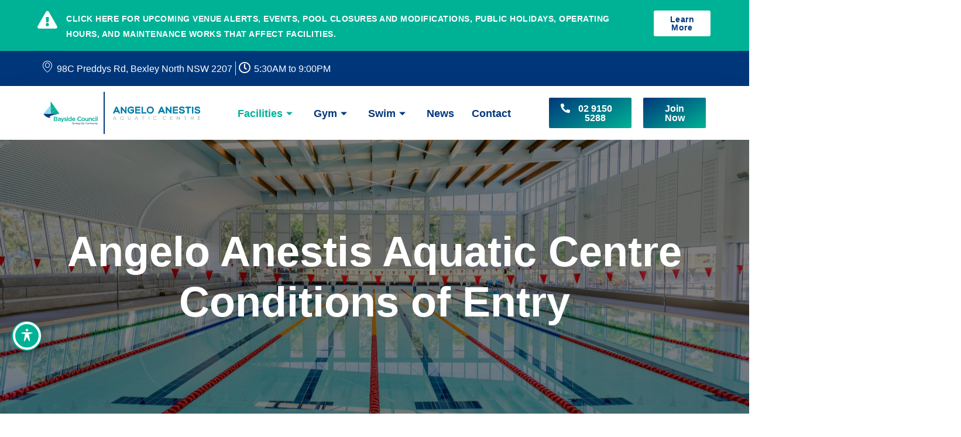

--- FILE ---
content_type: text/html; charset=UTF-8
request_url: https://www.bexleypools.com.au/conditions-of-entry-aquatic-centre/
body_size: 37928
content:
<!DOCTYPE html>
<html dir="ltr" lang="en-US" prefix="og: https://ogp.me/ns#">
<head><meta charset="UTF-8"><script>if(navigator.userAgent.match(/MSIE|Internet Explorer/i)||navigator.userAgent.match(/Trident\/7\..*?rv:11/i)){var href=document.location.href;if(!href.match(/[?&]nowprocket/)){if(href.indexOf("?")==-1){if(href.indexOf("#")==-1){document.location.href=href+"?nowprocket=1"}else{document.location.href=href.replace("#","?nowprocket=1#")}}else{if(href.indexOf("#")==-1){document.location.href=href+"&nowprocket=1"}else{document.location.href=href.replace("#","&nowprocket=1#")}}}}</script><script>class RocketLazyLoadScripts{constructor(){this.v="1.2.4",this.triggerEvents=["keydown","mousedown","mousemove","touchmove","touchstart","touchend","wheel"],this.userEventHandler=this._triggerListener.bind(this),this.touchStartHandler=this._onTouchStart.bind(this),this.touchMoveHandler=this._onTouchMove.bind(this),this.touchEndHandler=this._onTouchEnd.bind(this),this.clickHandler=this._onClick.bind(this),this.interceptedClicks=[],window.addEventListener("pageshow",t=>{this.persisted=t.persisted}),window.addEventListener("DOMContentLoaded",()=>{this._preconnect3rdParties()}),this.delayedScripts={normal:[],async:[],defer:[]},this.trash=[],this.allJQueries=[]}_addUserInteractionListener(t){if(document.hidden){t._triggerListener();return}this.triggerEvents.forEach(e=>window.addEventListener(e,t.userEventHandler,{passive:!0})),window.addEventListener("touchstart",t.touchStartHandler,{passive:!0}),window.addEventListener("mousedown",t.touchStartHandler),document.addEventListener("visibilitychange",t.userEventHandler)}_removeUserInteractionListener(){this.triggerEvents.forEach(t=>window.removeEventListener(t,this.userEventHandler,{passive:!0})),document.removeEventListener("visibilitychange",this.userEventHandler)}_onTouchStart(t){"HTML"!==t.target.tagName&&(window.addEventListener("touchend",this.touchEndHandler),window.addEventListener("mouseup",this.touchEndHandler),window.addEventListener("touchmove",this.touchMoveHandler,{passive:!0}),window.addEventListener("mousemove",this.touchMoveHandler),t.target.addEventListener("click",this.clickHandler),this._renameDOMAttribute(t.target,"onclick","rocket-onclick"),this._pendingClickStarted())}_onTouchMove(t){window.removeEventListener("touchend",this.touchEndHandler),window.removeEventListener("mouseup",this.touchEndHandler),window.removeEventListener("touchmove",this.touchMoveHandler,{passive:!0}),window.removeEventListener("mousemove",this.touchMoveHandler),t.target.removeEventListener("click",this.clickHandler),this._renameDOMAttribute(t.target,"rocket-onclick","onclick"),this._pendingClickFinished()}_onTouchEnd(){window.removeEventListener("touchend",this.touchEndHandler),window.removeEventListener("mouseup",this.touchEndHandler),window.removeEventListener("touchmove",this.touchMoveHandler,{passive:!0}),window.removeEventListener("mousemove",this.touchMoveHandler)}_onClick(t){t.target.removeEventListener("click",this.clickHandler),this._renameDOMAttribute(t.target,"rocket-onclick","onclick"),this.interceptedClicks.push(t),t.preventDefault(),t.stopPropagation(),t.stopImmediatePropagation(),this._pendingClickFinished()}_replayClicks(){window.removeEventListener("touchstart",this.touchStartHandler,{passive:!0}),window.removeEventListener("mousedown",this.touchStartHandler),this.interceptedClicks.forEach(t=>{t.target.dispatchEvent(new MouseEvent("click",{view:t.view,bubbles:!0,cancelable:!0}))})}_waitForPendingClicks(){return new Promise(t=>{this._isClickPending?this._pendingClickFinished=t:t()})}_pendingClickStarted(){this._isClickPending=!0}_pendingClickFinished(){this._isClickPending=!1}_renameDOMAttribute(t,e,r){t.hasAttribute&&t.hasAttribute(e)&&(event.target.setAttribute(r,event.target.getAttribute(e)),event.target.removeAttribute(e))}_triggerListener(){this._removeUserInteractionListener(this),"loading"===document.readyState?document.addEventListener("DOMContentLoaded",this._loadEverythingNow.bind(this)):this._loadEverythingNow()}_preconnect3rdParties(){let t=[];document.querySelectorAll("script[type=rocketlazyloadscript][data-rocket-src]").forEach(e=>{let r=e.getAttribute("data-rocket-src");if(r&&0!==r.indexOf("data:")){0===r.indexOf("//")&&(r=location.protocol+r);try{let i=new URL(r).origin;i!==location.origin&&t.push({src:i,crossOrigin:e.crossOrigin||"module"===e.getAttribute("data-rocket-type")})}catch(n){}}}),t=[...new Map(t.map(t=>[JSON.stringify(t),t])).values()],this._batchInjectResourceHints(t,"preconnect")}async _loadEverythingNow(){this.lastBreath=Date.now(),this._delayEventListeners(),this._delayJQueryReady(this),this._handleDocumentWrite(),this._registerAllDelayedScripts(),this._preloadAllScripts(),await this._loadScriptsFromList(this.delayedScripts.normal),await this._loadScriptsFromList(this.delayedScripts.defer),await this._loadScriptsFromList(this.delayedScripts.async);try{await this._triggerDOMContentLoaded(),await this._pendingWebpackRequests(this),await this._triggerWindowLoad()}catch(t){console.error(t)}window.dispatchEvent(new Event("rocket-allScriptsLoaded")),this._waitForPendingClicks().then(()=>{this._replayClicks()}),this._emptyTrash()}_registerAllDelayedScripts(){document.querySelectorAll("script[type=rocketlazyloadscript]").forEach(t=>{t.hasAttribute("data-rocket-src")?t.hasAttribute("async")&&!1!==t.async?this.delayedScripts.async.push(t):t.hasAttribute("defer")&&!1!==t.defer||"module"===t.getAttribute("data-rocket-type")?this.delayedScripts.defer.push(t):this.delayedScripts.normal.push(t):this.delayedScripts.normal.push(t)})}async _transformScript(t){if(await this._littleBreath(),!0===t.noModule&&"noModule"in HTMLScriptElement.prototype){t.setAttribute("data-rocket-status","skipped");return}return new Promise(navigator.userAgent.indexOf("Firefox/")>0||""===navigator.vendor?e=>{let r=document.createElement("script");[...t.attributes].forEach(t=>{let e=t.nodeName;"type"!==e&&("data-rocket-type"===e&&(e="type"),"data-rocket-src"===e&&(e="src"),r.setAttribute(e,t.nodeValue))}),t.text&&(r.text=t.text),r.hasAttribute("src")?(r.addEventListener("load",e),r.addEventListener("error",e)):(r.text=t.text,e());try{t.parentNode.replaceChild(r,t)}catch(i){e()}}:e=>{function r(){t.setAttribute("data-rocket-status","failed"),e()}try{let i=t.getAttribute("data-rocket-type"),n=t.getAttribute("data-rocket-src");i?(t.type=i,t.removeAttribute("data-rocket-type")):t.removeAttribute("type"),t.addEventListener("load",function r(){t.setAttribute("data-rocket-status","executed"),e()}),t.addEventListener("error",r),n?(t.removeAttribute("data-rocket-src"),t.src=n):t.src="data:text/javascript;base64,"+window.btoa(unescape(encodeURIComponent(t.text)))}catch(s){r()}})}async _loadScriptsFromList(t){let e=t.shift();return e&&e.isConnected?(await this._transformScript(e),this._loadScriptsFromList(t)):Promise.resolve()}_preloadAllScripts(){this._batchInjectResourceHints([...this.delayedScripts.normal,...this.delayedScripts.defer,...this.delayedScripts.async],"preload")}_batchInjectResourceHints(t,e){var r=document.createDocumentFragment();t.forEach(t=>{let i=t.getAttribute&&t.getAttribute("data-rocket-src")||t.src;if(i){let n=document.createElement("link");n.href=i,n.rel=e,"preconnect"!==e&&(n.as="script"),t.getAttribute&&"module"===t.getAttribute("data-rocket-type")&&(n.crossOrigin=!0),t.crossOrigin&&(n.crossOrigin=t.crossOrigin),t.integrity&&(n.integrity=t.integrity),r.appendChild(n),this.trash.push(n)}}),document.head.appendChild(r)}_delayEventListeners(){let t={};function e(e,r){!function e(r){!t[r]&&(t[r]={originalFunctions:{add:r.addEventListener,remove:r.removeEventListener},eventsToRewrite:[]},r.addEventListener=function(){arguments[0]=i(arguments[0]),t[r].originalFunctions.add.apply(r,arguments)},r.removeEventListener=function(){arguments[0]=i(arguments[0]),t[r].originalFunctions.remove.apply(r,arguments)});function i(e){return t[r].eventsToRewrite.indexOf(e)>=0?"rocket-"+e:e}}(e),t[e].eventsToRewrite.push(r)}function r(t,e){let r=t[e];Object.defineProperty(t,e,{get:()=>r||function(){},set(i){t["rocket"+e]=r=i}})}e(document,"DOMContentLoaded"),e(window,"DOMContentLoaded"),e(window,"load"),e(window,"pageshow"),e(document,"readystatechange"),r(document,"onreadystatechange"),r(window,"onload"),r(window,"onpageshow")}_delayJQueryReady(t){let e;function r(t){return t.split(" ").map(t=>"load"===t||0===t.indexOf("load.")?"rocket-jquery-load":t).join(" ")}function i(i){if(i&&i.fn&&!t.allJQueries.includes(i)){i.fn.ready=i.fn.init.prototype.ready=function(e){return t.domReadyFired?e.bind(document)(i):document.addEventListener("rocket-DOMContentLoaded",()=>e.bind(document)(i)),i([])};let n=i.fn.on;i.fn.on=i.fn.init.prototype.on=function(){return this[0]===window&&("string"==typeof arguments[0]||arguments[0]instanceof String?arguments[0]=r(arguments[0]):"object"==typeof arguments[0]&&Object.keys(arguments[0]).forEach(t=>{let e=arguments[0][t];delete arguments[0][t],arguments[0][r(t)]=e})),n.apply(this,arguments),this},t.allJQueries.push(i)}e=i}i(window.jQuery),Object.defineProperty(window,"jQuery",{get:()=>e,set(t){i(t)}})}async _pendingWebpackRequests(t){let e=document.querySelector("script[data-webpack]");async function r(){return new Promise(t=>{e.addEventListener("load",t),e.addEventListener("error",t)})}e&&(await r(),await t._requestAnimFrame(),await t._pendingWebpackRequests(t))}async _triggerDOMContentLoaded(){this.domReadyFired=!0,await this._littleBreath(),document.dispatchEvent(new Event("rocket-DOMContentLoaded")),await this._littleBreath(),window.dispatchEvent(new Event("rocket-DOMContentLoaded")),await this._littleBreath(),document.dispatchEvent(new Event("rocket-readystatechange")),await this._littleBreath(),document.rocketonreadystatechange&&document.rocketonreadystatechange()}async _triggerWindowLoad(){await this._littleBreath(),window.dispatchEvent(new Event("rocket-load")),await this._littleBreath(),window.rocketonload&&window.rocketonload(),await this._littleBreath(),this.allJQueries.forEach(t=>t(window).trigger("rocket-jquery-load")),await this._littleBreath();let t=new Event("rocket-pageshow");t.persisted=this.persisted,window.dispatchEvent(t),await this._littleBreath(),window.rocketonpageshow&&window.rocketonpageshow({persisted:this.persisted})}_handleDocumentWrite(){let t=new Map;document.write=document.writeln=function(e){let r=document.currentScript;r||console.error("WPRocket unable to document.write this: "+e);let i=document.createRange(),n=r.parentElement,s=t.get(r);void 0===s&&(s=r.nextSibling,t.set(r,s));let a=document.createDocumentFragment();i.setStart(a,0),a.appendChild(i.createContextualFragment(e)),n.insertBefore(a,s)}}async _littleBreath(){Date.now()-this.lastBreath>45&&(await this._requestAnimFrame(),this.lastBreath=Date.now())}async _requestAnimFrame(){return document.hidden?new Promise(t=>setTimeout(t)):new Promise(t=>requestAnimationFrame(t))}_emptyTrash(){this.trash.forEach(t=>t.remove())}static run(){let t=new RocketLazyLoadScripts;t._addUserInteractionListener(t)}}RocketLazyLoadScripts.run();</script>

<meta name="viewport" content="width=device-width, initial-scale=1">
	<link rel="profile" href="https://gmpg.org/xfn/11"> 
	<title>Aquatic Centre : Conditions of Entry</title>
	<style>img:is([sizes="auto" i], [sizes^="auto," i]) { contain-intrinsic-size: 3000px 1500px }</style>
	
		<!-- All in One SEO Pro 4.9.0 - aioseo.com -->
	<meta name="description" content="Ensure a safe and enjoyable visit to our Aquatic Centre with our Conditions of Entry. Familiarize yourself with all the important guidelines and regulations." />
	<meta name="robots" content="max-snippet:-1, max-image-preview:large, max-video-preview:-1" />
	<meta name="google-site-verification" content="aRRkfw5BJJDm5LHXXU4DPwk53lizbwd0_avQ1U7QRGU" />
	<meta name="msvalidate.01" content="8DBBD1030805E209F82130F29BC6C44B" />
	<link rel="canonical" href="https://www.bexleypools.com.au/conditions-of-entry-aquatic-centre/" />
	<meta name="generator" content="All in One SEO Pro (AIOSEO) 4.9.0" />
		<meta property="og:locale" content="en_US" />
		<meta property="og:site_name" content="Angelo Anestis Aquatic Centre (Bexley Aquatic Centre) | Managed by Bayside Council" />
		<meta property="og:type" content="article" />
		<meta property="og:title" content="Aquatic Centre : Conditions of Entry" />
		<meta property="og:description" content="Ensure a safe and enjoyable visit to our Aquatic Centre with our Conditions of Entry. Familiarize yourself with all the important guidelines and regulations." />
		<meta property="og:url" content="https://www.bexleypools.com.au/conditions-of-entry-aquatic-centre/" />
		<meta property="og:image" content="https://www.bexleypools.com.au/wp-content/uploads/2023/07/AAAC-logo-main-e1689573221843.webp" />
		<meta property="og:image:secure_url" content="https://www.bexleypools.com.au/wp-content/uploads/2023/07/AAAC-logo-main-e1689573221843.webp" />
		<meta property="og:image:width" content="592" />
		<meta property="og:image:height" content="113" />
		<meta property="article:published_time" content="2023-07-05T12:11:15+00:00" />
		<meta property="article:modified_time" content="2025-09-30T11:54:29+00:00" />
		<meta property="article:publisher" content="https://www.facebook.com/bexleyaquatic/" />
		<meta name="twitter:card" content="summary_large_image" />
		<meta name="twitter:title" content="Aquatic Centre : Conditions of Entry" />
		<meta name="twitter:description" content="Ensure a safe and enjoyable visit to our Aquatic Centre with our Conditions of Entry. Familiarize yourself with all the important guidelines and regulations." />
		<meta name="twitter:image" content="https://www.bexleypools.com.au/wp-content/uploads/2023/07/AAAC-logo-main-e1689573221843.webp" />
		<script type="application/ld+json" class="aioseo-schema">
			{"@context":"https:\/\/schema.org","@graph":[{"@type":"BreadcrumbList","@id":"https:\/\/www.bexleypools.com.au\/conditions-of-entry-aquatic-centre\/#breadcrumblist","itemListElement":[{"@type":"ListItem","@id":"https:\/\/www.bexleypools.com.au#listItem","position":1,"name":"Home","item":"https:\/\/www.bexleypools.com.au","nextItem":{"@type":"ListItem","@id":"https:\/\/www.bexleypools.com.au\/conditions-of-entry-aquatic-centre\/#listItem","name":"Conditions of Entry &#8211; Aquatic Centre"}},{"@type":"ListItem","@id":"https:\/\/www.bexleypools.com.au\/conditions-of-entry-aquatic-centre\/#listItem","position":2,"name":"Conditions of Entry &#8211; Aquatic Centre","previousItem":{"@type":"ListItem","@id":"https:\/\/www.bexleypools.com.au#listItem","name":"Home"}}]},{"@type":"Organization","@id":"https:\/\/www.bexleypools.com.au\/#organization","name":"Angelo Anestis Aquatic Centre","description":"Managed by Bayside Council","url":"https:\/\/www.bexleypools.com.au\/","email":"bexleyaquatic@bayside.nsw.gov.au","telephone":"+61291505288","logo":{"@type":"ImageObject","url":"https:\/\/www.bexleypools.com.au\/wp-content\/uploads\/2023\/07\/AAAC-logo-main.webp","@id":"https:\/\/www.bexleypools.com.au\/conditions-of-entry-aquatic-centre\/#organizationLogo"},"image":{"@id":"https:\/\/www.bexleypools.com.au\/conditions-of-entry-aquatic-centre\/#organizationLogo"},"sameAs":["https:\/\/www.facebook.com\/bexleyaquatic\/","https:\/\/www.instagram.com\/bexleyaquatic\/"],"address":{"@id":"https:\/\/www.bexleypools.com.au\/#postaladdress","@type":"PostalAddress","streetAddress":"98C Preddys Rd,","postalCode":"2207","addressLocality":"Bexley North","addressRegion":"NSW","addressCountry":"AU"}},{"@type":"WebPage","@id":"https:\/\/www.bexleypools.com.au\/conditions-of-entry-aquatic-centre\/#webpage","url":"https:\/\/www.bexleypools.com.au\/conditions-of-entry-aquatic-centre\/","name":"Aquatic Centre : Conditions of Entry","description":"Ensure a safe and enjoyable visit to our Aquatic Centre with our Conditions of Entry. Familiarize yourself with all the important guidelines and regulations.","inLanguage":"en-US","isPartOf":{"@id":"https:\/\/www.bexleypools.com.au\/#website"},"breadcrumb":{"@id":"https:\/\/www.bexleypools.com.au\/conditions-of-entry-aquatic-centre\/#breadcrumblist"},"datePublished":"2023-07-05T12:11:15+11:00","dateModified":"2025-09-30T22:54:29+11:00"},{"@type":"WebSite","@id":"https:\/\/www.bexleypools.com.au\/#website","url":"https:\/\/www.bexleypools.com.au\/","name":"Angelo Anestis Aquatic Centre (Bexley Aquatic Centre)","description":"Managed by Bayside Council","inLanguage":"en-US","publisher":{"@id":"https:\/\/www.bexleypools.com.au\/#organization"}}]}
		</script>
		<!-- All in One SEO Pro -->

<link rel='dns-prefetch' href='//www.googletagmanager.com' />
<link rel='dns-prefetch' href='//fonts.googleapis.com' />
<link rel="alternate" type="application/rss+xml" title="Angelo Anestis Aquatic Centre (Bexley Aquatic Centre) &raquo; Feed" href="https://www.bexleypools.com.au/feed/" />
<link rel='stylesheet' id='astra-theme-css-css' href='https://www.bexleypools.com.au/wp-content/themes/astra/assets/css/minified/main.min.css' media='all' />
<style id='astra-theme-css-inline-css'>
:root{--ast-post-nav-space:0;--ast-container-default-xlg-padding:3em;--ast-container-default-lg-padding:3em;--ast-container-default-slg-padding:2em;--ast-container-default-md-padding:3em;--ast-container-default-sm-padding:3em;--ast-container-default-xs-padding:2.4em;--ast-container-default-xxs-padding:1.8em;--ast-code-block-background:#ECEFF3;--ast-comment-inputs-background:#F9FAFB;--ast-normal-container-width:1920px;--ast-narrow-container-width:1000px;--ast-blog-title-font-weight:normal;--ast-blog-meta-weight:inherit;--ast-global-color-primary:var(--ast-global-color-5);--ast-global-color-secondary:var(--ast-global-color-4);--ast-global-color-alternate-background:var(--ast-global-color-7);--ast-global-color-subtle-background:var(--ast-global-color-6);--ast-bg-style-guide:#F8FAFC;--ast-shadow-style-guide:0px 0px 4px 0 #00000057;--ast-global-dark-bg-style:#fff;--ast-global-dark-lfs:#fbfbfb;--ast-widget-bg-color:#fafafa;--ast-wc-container-head-bg-color:#fbfbfb;--ast-title-layout-bg:#eeeeee;--ast-search-border-color:#e7e7e7;--ast-lifter-hover-bg:#e6e6e6;--ast-gallery-block-color:#000;--srfm-color-input-label:var(--ast-global-color-2);}html{font-size:112.5%;}a{color:var(--ast-global-color-0);}a:hover,a:focus{color:var(--ast-global-color-1);}body,button,input,select,textarea,.ast-button,.ast-custom-button{font-family:Arial,Helvetica,Verdana,sans-serif;font-weight:inherit;font-size:18px;font-size:1rem;}blockquote{color:var(--ast-global-color-3);}p,.entry-content p{margin-bottom:0.5em;}h1,h2,h3,h4,h5,h6,.entry-content :where(h1,h2,h3,h4,h5,h6),.site-title,.site-title a{font-family:Arial,Helvetica,Verdana,sans-serif;font-weight:400;}.site-title{font-size:35px;font-size:1.9444444444444rem;display:none;}.site-header .site-description{font-size:15px;font-size:0.83333333333333rem;display:none;}.entry-title{font-size:30px;font-size:1.6666666666667rem;}.archive .ast-article-post .ast-article-inner,.blog .ast-article-post .ast-article-inner,.archive .ast-article-post .ast-article-inner:hover,.blog .ast-article-post .ast-article-inner:hover{overflow:hidden;}h1,.entry-content :where(h1){font-size:64px;font-size:3.5555555555556rem;font-weight:400;font-family:Arial,Helvetica,Verdana,sans-serif;line-height:1.4em;}h2,.entry-content :where(h2){font-size:48px;font-size:2.6666666666667rem;font-weight:400;font-family:Arial,Helvetica,Verdana,sans-serif;line-height:1.3em;}h3,.entry-content :where(h3){font-size:24px;font-size:1.3333333333333rem;font-weight:400;font-family:Arial,Helvetica,Verdana,sans-serif;line-height:1.3em;}h4,.entry-content :where(h4){font-size:20px;font-size:1.1111111111111rem;line-height:1.2em;font-weight:400;font-family:Arial,Helvetica,Verdana,sans-serif;}h5,.entry-content :where(h5){font-size:18px;font-size:1rem;line-height:1.2em;font-weight:400;font-family:Arial,Helvetica,Verdana,sans-serif;}h6,.entry-content :where(h6){font-size:15px;font-size:0.83333333333333rem;line-height:1.25em;font-weight:400;font-family:Arial,Helvetica,Verdana,sans-serif;}::selection{background-color:var(--ast-global-color-0);color:#ffffff;}body,h1,h2,h3,h4,h5,h6,.entry-title a,.entry-content :where(h1,h2,h3,h4,h5,h6){color:var(--ast-global-color-3);}.tagcloud a:hover,.tagcloud a:focus,.tagcloud a.current-item{color:#ffffff;border-color:var(--ast-global-color-0);background-color:var(--ast-global-color-0);}input:focus,input[type="text"]:focus,input[type="email"]:focus,input[type="url"]:focus,input[type="password"]:focus,input[type="reset"]:focus,input[type="search"]:focus,textarea:focus{border-color:var(--ast-global-color-0);}input[type="radio"]:checked,input[type=reset],input[type="checkbox"]:checked,input[type="checkbox"]:hover:checked,input[type="checkbox"]:focus:checked,input[type=range]::-webkit-slider-thumb{border-color:var(--ast-global-color-0);background-color:var(--ast-global-color-0);box-shadow:none;}.site-footer a:hover + .post-count,.site-footer a:focus + .post-count{background:var(--ast-global-color-0);border-color:var(--ast-global-color-0);}.single .nav-links .nav-previous,.single .nav-links .nav-next{color:var(--ast-global-color-0);}.entry-meta,.entry-meta *{line-height:1.45;color:var(--ast-global-color-0);}.entry-meta a:not(.ast-button):hover,.entry-meta a:not(.ast-button):hover *,.entry-meta a:not(.ast-button):focus,.entry-meta a:not(.ast-button):focus *,.page-links > .page-link,.page-links .page-link:hover,.post-navigation a:hover{color:var(--ast-global-color-1);}#cat option,.secondary .calendar_wrap thead a,.secondary .calendar_wrap thead a:visited{color:var(--ast-global-color-0);}.secondary .calendar_wrap #today,.ast-progress-val span{background:var(--ast-global-color-0);}.secondary a:hover + .post-count,.secondary a:focus + .post-count{background:var(--ast-global-color-0);border-color:var(--ast-global-color-0);}.calendar_wrap #today > a{color:#ffffff;}.page-links .page-link,.single .post-navigation a{color:var(--ast-global-color-0);}.ast-search-menu-icon .search-form button.search-submit{padding:0 4px;}.ast-search-menu-icon form.search-form{padding-right:0;}.ast-search-menu-icon.slide-search input.search-field{width:0;}.ast-header-search .ast-search-menu-icon.ast-dropdown-active .search-form,.ast-header-search .ast-search-menu-icon.ast-dropdown-active .search-field:focus{transition:all 0.2s;}.search-form input.search-field:focus{outline:none;}.ast-archive-title{color:var(--ast-global-color-2);}.widget-title,.widget .wp-block-heading{font-size:25px;font-size:1.3888888888889rem;color:var(--ast-global-color-2);}.ast-search-menu-icon.slide-search a:focus-visible:focus-visible,.astra-search-icon:focus-visible,#close:focus-visible,a:focus-visible,.ast-menu-toggle:focus-visible,.site .skip-link:focus-visible,.wp-block-loginout input:focus-visible,.wp-block-search.wp-block-search__button-inside .wp-block-search__inside-wrapper,.ast-header-navigation-arrow:focus-visible,.ast-orders-table__row .ast-orders-table__cell:focus-visible,a#ast-apply-coupon:focus-visible,#ast-apply-coupon:focus-visible,#close:focus-visible,.button.search-submit:focus-visible,#search_submit:focus,.normal-search:focus-visible,.ast-header-account-wrap:focus-visible,.astra-cart-drawer-close:focus,.ast-single-variation:focus,.ast-button:focus{outline-style:dotted;outline-color:inherit;outline-width:thin;}input:focus,input[type="text"]:focus,input[type="email"]:focus,input[type="url"]:focus,input[type="password"]:focus,input[type="reset"]:focus,input[type="search"]:focus,input[type="number"]:focus,textarea:focus,.wp-block-search__input:focus,[data-section="section-header-mobile-trigger"] .ast-button-wrap .ast-mobile-menu-trigger-minimal:focus,.ast-mobile-popup-drawer.active .menu-toggle-close:focus,#ast-scroll-top:focus,#coupon_code:focus,#ast-coupon-code:focus{border-style:dotted;border-color:inherit;border-width:thin;}input{outline:none;}body .ast-oembed-container *{position:absolute;top:0;width:100%;height:100%;left:0;}body .wp-block-embed-pocket-casts .ast-oembed-container *{position:unset;}.ast-single-post-featured-section + article {margin-top: 2em;}.site-content .ast-single-post-featured-section img {width: 100%;overflow: hidden;object-fit: cover;}.site > .ast-single-related-posts-container {margin-top: 0;}@media (min-width: 922px) {.ast-desktop .ast-container--narrow {max-width: var(--ast-narrow-container-width);margin: 0 auto;}}.ast-page-builder-template .hentry {margin: 0;}.ast-page-builder-template .site-content > .ast-container {max-width: 100%;padding: 0;}.ast-page-builder-template .site .site-content #primary {padding: 0;margin: 0;}.ast-page-builder-template .no-results {text-align: center;margin: 4em auto;}.ast-page-builder-template .ast-pagination {padding: 2em;}.ast-page-builder-template .entry-header.ast-no-title.ast-no-thumbnail {margin-top: 0;}.ast-page-builder-template .entry-header.ast-header-without-markup {margin-top: 0;margin-bottom: 0;}.ast-page-builder-template .entry-header.ast-no-title.ast-no-meta {margin-bottom: 0;}.ast-page-builder-template.single .post-navigation {padding-bottom: 2em;}.ast-page-builder-template.single-post .site-content > .ast-container {max-width: 100%;}.ast-page-builder-template .entry-header {margin-top: 2em;margin-left: auto;margin-right: auto;}.ast-page-builder-template .ast-archive-description {margin: 2em auto 0;padding-left: 20px;padding-right: 20px;}.ast-page-builder-template .ast-row {margin-left: 0;margin-right: 0;}.single.ast-page-builder-template .entry-header + .entry-content,.single.ast-page-builder-template .ast-single-entry-banner + .site-content article .entry-content {margin-bottom: 2em;}@media(min-width: 921px) {.ast-page-builder-template.archive.ast-right-sidebar .ast-row article,.ast-page-builder-template.archive.ast-left-sidebar .ast-row article {padding-left: 0;padding-right: 0;}}@media (max-width:921.9px){#ast-desktop-header{display:none;}}@media (min-width:922px){#ast-mobile-header{display:none;}}.wp-block-buttons.aligncenter{justify-content:center;}@media (max-width:921px){.ast-theme-transparent-header #primary,.ast-theme-transparent-header #secondary{padding:0;}}@media (max-width:921px){.ast-plain-container.ast-no-sidebar #primary{padding:0;}}.ast-plain-container.ast-no-sidebar #primary{margin-top:0;margin-bottom:0;}.wp-block-button.is-style-outline .wp-block-button__link{border-color:var(--ast-global-color-7);}div.wp-block-button.is-style-outline > .wp-block-button__link:not(.has-text-color),div.wp-block-button.wp-block-button__link.is-style-outline:not(.has-text-color){color:var(--ast-global-color-7);}.wp-block-button.is-style-outline .wp-block-button__link:hover,.wp-block-buttons .wp-block-button.is-style-outline .wp-block-button__link:focus,.wp-block-buttons .wp-block-button.is-style-outline > .wp-block-button__link:not(.has-text-color):hover,.wp-block-buttons .wp-block-button.wp-block-button__link.is-style-outline:not(.has-text-color):hover{color:var(--ast-global-color-2);background-color:var(--ast-global-color-7);border-color:var(--ast-global-color-7);}.post-page-numbers.current .page-link,.ast-pagination .page-numbers.current{color:#ffffff;border-color:var(--ast-global-color-0);background-color:var(--ast-global-color-0);}.wp-block-button.is-style-outline .wp-block-button__link.wp-element-button,.ast-outline-button{border-color:var(--ast-global-color-7);font-family:inherit;font-weight:600;font-size:20px;font-size:1.1111111111111rem;line-height:1em;border-top-left-radius:50px;border-top-right-radius:50px;border-bottom-right-radius:50px;border-bottom-left-radius:50px;}.wp-block-buttons .wp-block-button.is-style-outline > .wp-block-button__link:not(.has-text-color),.wp-block-buttons .wp-block-button.wp-block-button__link.is-style-outline:not(.has-text-color),.ast-outline-button{color:var(--ast-global-color-7);}.wp-block-button.is-style-outline .wp-block-button__link:hover,.wp-block-buttons .wp-block-button.is-style-outline .wp-block-button__link:focus,.wp-block-buttons .wp-block-button.is-style-outline > .wp-block-button__link:not(.has-text-color):hover,.wp-block-buttons .wp-block-button.wp-block-button__link.is-style-outline:not(.has-text-color):hover,.ast-outline-button:hover,.ast-outline-button:focus,.wp-block-uagb-buttons-child .uagb-buttons-repeater.ast-outline-button:hover,.wp-block-uagb-buttons-child .uagb-buttons-repeater.ast-outline-button:focus{color:var(--ast-global-color-2);background-color:var(--ast-global-color-7);border-color:var(--ast-global-color-7);}.wp-block-button .wp-block-button__link.wp-element-button.is-style-outline:not(.has-background),.wp-block-button.is-style-outline>.wp-block-button__link.wp-element-button:not(.has-background),.ast-outline-button{background-color:var(--ast-global-color-7);}.entry-content[data-ast-blocks-layout] > figure{margin-bottom:1em;}h1.widget-title{font-weight:400;}h2.widget-title{font-weight:400;}h3.widget-title{font-weight:400;}.elementor-widget-container .elementor-loop-container .e-loop-item[data-elementor-type="loop-item"]{width:100%;}#page{display:flex;flex-direction:column;min-height:100vh;}.ast-404-layout-1 h1.page-title{color:var(--ast-global-color-2);}.single .post-navigation a{line-height:1em;height:inherit;}.error-404 .page-sub-title{font-size:1.5rem;font-weight:inherit;}.search .site-content .content-area .search-form{margin-bottom:0;}#page .site-content{flex-grow:1;}.widget{margin-bottom:1.25em;}#secondary li{line-height:1.5em;}#secondary .wp-block-group h2{margin-bottom:0.7em;}#secondary h2{font-size:1.7rem;}.ast-separate-container .ast-article-post,.ast-separate-container .ast-article-single,.ast-separate-container .comment-respond{padding:3em;}.ast-separate-container .ast-article-single .ast-article-single{padding:0;}.ast-article-single .wp-block-post-template-is-layout-grid{padding-left:0;}.ast-separate-container .comments-title,.ast-narrow-container .comments-title{padding:1.5em 2em;}.ast-page-builder-template .comment-form-textarea,.ast-comment-formwrap .ast-grid-common-col{padding:0;}.ast-comment-formwrap{padding:0;display:inline-flex;column-gap:20px;width:100%;margin-left:0;margin-right:0;}.comments-area textarea#comment:focus,.comments-area textarea#comment:active,.comments-area .ast-comment-formwrap input[type="text"]:focus,.comments-area .ast-comment-formwrap input[type="text"]:active {box-shadow:none;outline:none;}.archive.ast-page-builder-template .entry-header{margin-top:2em;}.ast-page-builder-template .ast-comment-formwrap{width:100%;}.entry-title{margin-bottom:0.5em;}.ast-archive-description p{font-size:inherit;font-weight:inherit;line-height:inherit;}.ast-separate-container .ast-comment-list li.depth-1,.hentry{margin-bottom:2em;}@media (min-width:921px){.ast-left-sidebar.ast-page-builder-template #secondary,.archive.ast-right-sidebar.ast-page-builder-template .site-main{padding-left:20px;padding-right:20px;}}@media (max-width:544px){.ast-comment-formwrap.ast-row{column-gap:10px;display:inline-block;}#ast-commentform .ast-grid-common-col{position:relative;width:100%;}}@media (min-width:1201px){.ast-separate-container .ast-article-post,.ast-separate-container .ast-article-single,.ast-separate-container .ast-author-box,.ast-separate-container .ast-404-layout-1,.ast-separate-container .no-results{padding:3em;}}@media (max-width:921px){.ast-left-sidebar #content > .ast-container{display:flex;flex-direction:column-reverse;width:100%;}}@media (min-width:922px){.ast-separate-container.ast-right-sidebar #primary,.ast-separate-container.ast-left-sidebar #primary{border:0;}.search-no-results.ast-separate-container #primary{margin-bottom:4em;}}.wp-block-button .wp-block-button__link{color:var(--ast-global-color-2);}.wp-block-button .wp-block-button__link:hover,.wp-block-button .wp-block-button__link:focus{color:var(--ast-global-color-2);background-color:var(--ast-global-color-7);border-color:var(--ast-global-color-7);}.elementor-widget-heading h1.elementor-heading-title{line-height:1.4em;}.elementor-widget-heading h2.elementor-heading-title{line-height:1.3em;}.elementor-widget-heading h3.elementor-heading-title{line-height:1.3em;}.elementor-widget-heading h4.elementor-heading-title{line-height:1.2em;}.elementor-widget-heading h5.elementor-heading-title{line-height:1.2em;}.elementor-widget-heading h6.elementor-heading-title{line-height:1.25em;}.wp-block-button .wp-block-button__link,.wp-block-search .wp-block-search__button,body .wp-block-file .wp-block-file__button{border-style:solid;border-top-width:0px;border-right-width:0px;border-left-width:0px;border-bottom-width:0px;border-color:var(--ast-global-color-7);background-color:var(--ast-global-color-7);color:var(--ast-global-color-2);font-family:inherit;font-weight:600;line-height:1em;font-size:20px;font-size:1.1111111111111rem;border-top-left-radius:50px;border-top-right-radius:50px;border-bottom-right-radius:50px;border-bottom-left-radius:50px;padding-top:20px;padding-right:40px;padding-bottom:20px;padding-left:40px;}@media (max-width:921px){.wp-block-button .wp-block-button__link,.wp-block-search .wp-block-search__button,body .wp-block-file .wp-block-file__button{padding-top:18px;padding-right:32px;padding-bottom:18px;padding-left:32px;}}@media (max-width:544px){.wp-block-button .wp-block-button__link,.wp-block-search .wp-block-search__button,body .wp-block-file .wp-block-file__button{padding-top:15px;padding-right:28px;padding-bottom:15px;padding-left:28px;}}.menu-toggle,button,.ast-button,.ast-custom-button,.button,input#submit,input[type="button"],input[type="submit"],input[type="reset"],form[CLASS*="wp-block-search__"].wp-block-search .wp-block-search__inside-wrapper .wp-block-search__button,body .wp-block-file .wp-block-file__button,.search .search-submit{border-style:solid;border-top-width:0px;border-right-width:0px;border-left-width:0px;border-bottom-width:0px;color:var(--ast-global-color-2);border-color:var(--ast-global-color-7);background-color:var(--ast-global-color-7);padding-top:20px;padding-right:40px;padding-bottom:20px;padding-left:40px;font-family:inherit;font-weight:600;font-size:20px;font-size:1.1111111111111rem;line-height:1em;border-top-left-radius:50px;border-top-right-radius:50px;border-bottom-right-radius:50px;border-bottom-left-radius:50px;}button:focus,.menu-toggle:hover,button:hover,.ast-button:hover,.ast-custom-button:hover .button:hover,.ast-custom-button:hover ,input[type=reset]:hover,input[type=reset]:focus,input#submit:hover,input#submit:focus,input[type="button"]:hover,input[type="button"]:focus,input[type="submit"]:hover,input[type="submit"]:focus,form[CLASS*="wp-block-search__"].wp-block-search .wp-block-search__inside-wrapper .wp-block-search__button:hover,form[CLASS*="wp-block-search__"].wp-block-search .wp-block-search__inside-wrapper .wp-block-search__button:focus,body .wp-block-file .wp-block-file__button:hover,body .wp-block-file .wp-block-file__button:focus{color:var(--ast-global-color-2);background-color:var(--ast-global-color-7);border-color:var(--ast-global-color-7);}form[CLASS*="wp-block-search__"].wp-block-search .wp-block-search__inside-wrapper .wp-block-search__button.has-icon{padding-top:calc(20px - 3px);padding-right:calc(40px - 3px);padding-bottom:calc(20px - 3px);padding-left:calc(40px - 3px);}@media (max-width:921px){.menu-toggle,button,.ast-button,.ast-custom-button,.button,input#submit,input[type="button"],input[type="submit"],input[type="reset"],form[CLASS*="wp-block-search__"].wp-block-search .wp-block-search__inside-wrapper .wp-block-search__button,body .wp-block-file .wp-block-file__button,.search .search-submit{padding-top:18px;padding-right:32px;padding-bottom:18px;padding-left:32px;}}@media (max-width:544px){.menu-toggle,button,.ast-button,.ast-custom-button,.button,input#submit,input[type="button"],input[type="submit"],input[type="reset"],form[CLASS*="wp-block-search__"].wp-block-search .wp-block-search__inside-wrapper .wp-block-search__button,body .wp-block-file .wp-block-file__button,.search .search-submit{padding-top:15px;padding-right:28px;padding-bottom:15px;padding-left:28px;}}@media (max-width:921px){.ast-mobile-header-stack .main-header-bar .ast-search-menu-icon{display:inline-block;}.ast-header-break-point.ast-header-custom-item-outside .ast-mobile-header-stack .main-header-bar .ast-search-icon{margin:0;}.ast-comment-avatar-wrap img{max-width:2.5em;}.ast-comment-meta{padding:0 1.8888em 1.3333em;}.ast-separate-container .ast-comment-list li.depth-1{padding:1.5em 2.14em;}.ast-separate-container .comment-respond{padding:2em 2.14em;}}@media (min-width:544px){.ast-container{max-width:100%;}}@media (max-width:544px){.ast-separate-container .ast-article-post,.ast-separate-container .ast-article-single,.ast-separate-container .comments-title,.ast-separate-container .ast-archive-description{padding:1.5em 1em;}.ast-separate-container #content .ast-container{padding-left:0.54em;padding-right:0.54em;}.ast-separate-container .ast-comment-list .bypostauthor{padding:.5em;}.ast-search-menu-icon.ast-dropdown-active .search-field{width:170px;}} #ast-mobile-header .ast-site-header-cart-li a{pointer-events:none;}@media (min-width:545px){.ast-page-builder-template .comments-area,.single.ast-page-builder-template .entry-header,.single.ast-page-builder-template .post-navigation,.single.ast-page-builder-template .ast-single-related-posts-container{max-width:1960px;margin-left:auto;margin-right:auto;}}@media (max-width:921px){.site-title{display:none;}.site-header .site-description{display:none;}h1,.entry-content :where(h1){font-size:30px;}h2,.entry-content :where(h2){font-size:25px;}h3,.entry-content :where(h3){font-size:20px;}}@media (max-width:544px){.site-title{display:none;}.site-header .site-description{display:none;}h1,.entry-content :where(h1){font-size:30px;}h2,.entry-content :where(h2){font-size:25px;}h3,.entry-content :where(h3){font-size:20px;}}@media (max-width:921px){html{font-size:102.6%;}}@media (max-width:544px){html{font-size:102.6%;}}@media (min-width:922px){.ast-container{max-width:1960px;}}@media (min-width:922px){.site-content .ast-container{display:flex;}}@media (max-width:921px){.site-content .ast-container{flex-direction:column;}}@media (min-width:922px){.main-header-menu .sub-menu .menu-item.ast-left-align-sub-menu:hover > .sub-menu,.main-header-menu .sub-menu .menu-item.ast-left-align-sub-menu.focus > .sub-menu{margin-left:-0px;}}.site .comments-area{padding-bottom:3em;}.wp-block-file {display: flex;align-items: center;flex-wrap: wrap;justify-content: space-between;}.wp-block-pullquote {border: none;}.wp-block-pullquote blockquote::before {content: "\201D";font-family: "Helvetica",sans-serif;display: flex;transform: rotate( 180deg );font-size: 6rem;font-style: normal;line-height: 1;font-weight: bold;align-items: center;justify-content: center;}.has-text-align-right > blockquote::before {justify-content: flex-start;}.has-text-align-left > blockquote::before {justify-content: flex-end;}figure.wp-block-pullquote.is-style-solid-color blockquote {max-width: 100%;text-align: inherit;}:root {--wp--custom--ast-default-block-top-padding: 100px;--wp--custom--ast-default-block-right-padding: 80px;--wp--custom--ast-default-block-bottom-padding: 100px;--wp--custom--ast-default-block-left-padding: 80px;--wp--custom--ast-container-width: 1920px;--wp--custom--ast-content-width-size: 1920px;--wp--custom--ast-wide-width-size: calc(1920px + var(--wp--custom--ast-default-block-left-padding) + var(--wp--custom--ast-default-block-right-padding));}.ast-narrow-container {--wp--custom--ast-content-width-size: 1000px;--wp--custom--ast-wide-width-size: 1000px;}@media(max-width: 921px) {:root {--wp--custom--ast-default-block-top-padding: 50px;--wp--custom--ast-default-block-right-padding: 50px;--wp--custom--ast-default-block-bottom-padding: 50px;--wp--custom--ast-default-block-left-padding: 50px;}}@media(max-width: 544px) {:root {--wp--custom--ast-default-block-top-padding: 50px;--wp--custom--ast-default-block-right-padding: 30px;--wp--custom--ast-default-block-bottom-padding: 50px;--wp--custom--ast-default-block-left-padding: 30px;}}.entry-content > .wp-block-group,.entry-content > .wp-block-cover,.entry-content > .wp-block-columns {padding-top: var(--wp--custom--ast-default-block-top-padding);padding-right: var(--wp--custom--ast-default-block-right-padding);padding-bottom: var(--wp--custom--ast-default-block-bottom-padding);padding-left: var(--wp--custom--ast-default-block-left-padding);}.ast-plain-container.ast-no-sidebar .entry-content > .alignfull,.ast-page-builder-template .ast-no-sidebar .entry-content > .alignfull {margin-left: calc( -50vw + 50%);margin-right: calc( -50vw + 50%);max-width: 100vw;width: 100vw;}.ast-plain-container.ast-no-sidebar .entry-content .alignfull .alignfull,.ast-page-builder-template.ast-no-sidebar .entry-content .alignfull .alignfull,.ast-plain-container.ast-no-sidebar .entry-content .alignfull .alignwide,.ast-page-builder-template.ast-no-sidebar .entry-content .alignfull .alignwide,.ast-plain-container.ast-no-sidebar .entry-content .alignwide .alignfull,.ast-page-builder-template.ast-no-sidebar .entry-content .alignwide .alignfull,.ast-plain-container.ast-no-sidebar .entry-content .alignwide .alignwide,.ast-page-builder-template.ast-no-sidebar .entry-content .alignwide .alignwide,.ast-plain-container.ast-no-sidebar .entry-content .wp-block-column .alignfull,.ast-page-builder-template.ast-no-sidebar .entry-content .wp-block-column .alignfull,.ast-plain-container.ast-no-sidebar .entry-content .wp-block-column .alignwide,.ast-page-builder-template.ast-no-sidebar .entry-content .wp-block-column .alignwide {margin-left: auto;margin-right: auto;width: 100%;}[data-ast-blocks-layout] .wp-block-separator:not(.is-style-dots) {height: 0;}[data-ast-blocks-layout] .wp-block-separator {margin: 20px auto;}[data-ast-blocks-layout] .wp-block-separator:not(.is-style-wide):not(.is-style-dots) {max-width: 100px;}[data-ast-blocks-layout] .wp-block-separator.has-background {padding: 0;}.entry-content[data-ast-blocks-layout] > * {max-width: var(--wp--custom--ast-content-width-size);margin-left: auto;margin-right: auto;}.entry-content[data-ast-blocks-layout] > .alignwide {max-width: var(--wp--custom--ast-wide-width-size);}.entry-content[data-ast-blocks-layout] .alignfull {max-width: none;}.entry-content .wp-block-columns {margin-bottom: 0;}blockquote {margin: 1.5em;border-color: rgba(0,0,0,0.05);}.wp-block-quote:not(.has-text-align-right):not(.has-text-align-center) {border-left: 5px solid rgba(0,0,0,0.05);}.has-text-align-right > blockquote,blockquote.has-text-align-right {border-right: 5px solid rgba(0,0,0,0.05);}.has-text-align-left > blockquote,blockquote.has-text-align-left {border-left: 5px solid rgba(0,0,0,0.05);}.wp-block-site-tagline,.wp-block-latest-posts .read-more {margin-top: 15px;}.wp-block-loginout p label {display: block;}.wp-block-loginout p:not(.login-remember):not(.login-submit) input {width: 100%;}.wp-block-loginout input:focus {border-color: transparent;}.wp-block-loginout input:focus {outline: thin dotted;}.entry-content .wp-block-media-text .wp-block-media-text__content {padding: 0 0 0 8%;}.entry-content .wp-block-media-text.has-media-on-the-right .wp-block-media-text__content {padding: 0 8% 0 0;}.entry-content .wp-block-media-text.has-background .wp-block-media-text__content {padding: 8%;}.entry-content .wp-block-cover:not([class*="background-color"]):not(.has-text-color.has-link-color) .wp-block-cover__inner-container,.entry-content .wp-block-cover:not([class*="background-color"]) .wp-block-cover-image-text,.entry-content .wp-block-cover:not([class*="background-color"]) .wp-block-cover-text,.entry-content .wp-block-cover-image:not([class*="background-color"]) .wp-block-cover__inner-container,.entry-content .wp-block-cover-image:not([class*="background-color"]) .wp-block-cover-image-text,.entry-content .wp-block-cover-image:not([class*="background-color"]) .wp-block-cover-text {color: var(--ast-global-color-primary,var(--ast-global-color-5));}.wp-block-loginout .login-remember input {width: 1.1rem;height: 1.1rem;margin: 0 5px 4px 0;vertical-align: middle;}.wp-block-latest-posts > li > *:first-child,.wp-block-latest-posts:not(.is-grid) > li:first-child {margin-top: 0;}.entry-content > .wp-block-buttons,.entry-content > .wp-block-uagb-buttons {margin-bottom: 1.5em;}.wp-block-search__inside-wrapper .wp-block-search__input {padding: 0 10px;color: var(--ast-global-color-3);background: var(--ast-global-color-primary,var(--ast-global-color-5));border-color: var(--ast-border-color);}.wp-block-latest-posts .read-more {margin-bottom: 1.5em;}.wp-block-search__no-button .wp-block-search__inside-wrapper .wp-block-search__input {padding-top: 5px;padding-bottom: 5px;}.wp-block-latest-posts .wp-block-latest-posts__post-date,.wp-block-latest-posts .wp-block-latest-posts__post-author {font-size: 1rem;}.wp-block-latest-posts > li > *,.wp-block-latest-posts:not(.is-grid) > li {margin-top: 12px;margin-bottom: 12px;}.ast-page-builder-template .entry-content[data-ast-blocks-layout] > .alignwide:where(:not(.uagb-is-root-container):not(.spectra-is-root-container)) > * {max-width: var(--wp--custom--ast-wide-width-size);}.ast-page-builder-template .entry-content[data-ast-blocks-layout] > .inherit-container-width > *,.ast-page-builder-template .entry-content[data-ast-blocks-layout] > *:not(.wp-block-group):where(:not(.uagb-is-root-container):not(.spectra-is-root-container)) > *,.entry-content[data-ast-blocks-layout] > .wp-block-cover .wp-block-cover__inner-container {max-width: var(--wp--custom--ast-content-width-size) ;margin-left: auto;margin-right: auto;}.ast-page-builder-template .entry-content[data-ast-blocks-layout] > *,.ast-page-builder-template .entry-content[data-ast-blocks-layout] > .alignfull:where(:not(.wp-block-group):not(.uagb-is-root-container):not(.spectra-is-root-container)) > * {max-width: none;}.entry-content[data-ast-blocks-layout] .wp-block-cover:not(.alignleft):not(.alignright) {width: auto;}@media(max-width: 1200px) {.ast-separate-container .entry-content > .alignfull,.ast-separate-container .entry-content[data-ast-blocks-layout] > .alignwide,.ast-plain-container .entry-content[data-ast-blocks-layout] > .alignwide,.ast-plain-container .entry-content .alignfull {margin-left: calc(-1 * min(var(--ast-container-default-xlg-padding),20px)) ;margin-right: calc(-1 * min(var(--ast-container-default-xlg-padding),20px));}}@media(min-width: 1201px) {.ast-separate-container .entry-content > .alignfull {margin-left: calc(-1 * var(--ast-container-default-xlg-padding) );margin-right: calc(-1 * var(--ast-container-default-xlg-padding) );}.ast-separate-container .entry-content[data-ast-blocks-layout] > .alignwide,.ast-plain-container .entry-content[data-ast-blocks-layout] > .alignwide {margin-left: calc(-1 * var(--wp--custom--ast-default-block-left-padding) );margin-right: calc(-1 * var(--wp--custom--ast-default-block-right-padding) );}}@media(min-width: 921px) {.ast-separate-container .entry-content .wp-block-group.alignwide:not(.inherit-container-width) > :where(:not(.alignleft):not(.alignright)),.ast-plain-container .entry-content .wp-block-group.alignwide:not(.inherit-container-width) > :where(:not(.alignleft):not(.alignright)) {max-width: calc( var(--wp--custom--ast-content-width-size) + 80px );}.ast-plain-container.ast-right-sidebar .entry-content[data-ast-blocks-layout] .alignfull,.ast-plain-container.ast-left-sidebar .entry-content[data-ast-blocks-layout] .alignfull {margin-left: -60px;margin-right: -60px;}}@media(min-width: 544px) {.entry-content > .alignleft {margin-right: 20px;}.entry-content > .alignright {margin-left: 20px;}}@media (max-width:544px){.wp-block-columns .wp-block-column:not(:last-child){margin-bottom:20px;}.wp-block-latest-posts{margin:0;}}@media( max-width: 600px ) {.entry-content .wp-block-media-text .wp-block-media-text__content,.entry-content .wp-block-media-text.has-media-on-the-right .wp-block-media-text__content {padding: 8% 0 0;}.entry-content .wp-block-media-text.has-background .wp-block-media-text__content {padding: 8%;}}.ast-narrow-container .site-content .wp-block-uagb-image--align-full .wp-block-uagb-image__figure {max-width: 100%;margin-left: auto;margin-right: auto;}.entry-content ul,.entry-content ol {padding: revert;margin: revert;}:root .has-ast-global-color-0-color{color:var(--ast-global-color-0);}:root .has-ast-global-color-0-background-color{background-color:var(--ast-global-color-0);}:root .wp-block-button .has-ast-global-color-0-color{color:var(--ast-global-color-0);}:root .wp-block-button .has-ast-global-color-0-background-color{background-color:var(--ast-global-color-0);}:root .has-ast-global-color-1-color{color:var(--ast-global-color-1);}:root .has-ast-global-color-1-background-color{background-color:var(--ast-global-color-1);}:root .wp-block-button .has-ast-global-color-1-color{color:var(--ast-global-color-1);}:root .wp-block-button .has-ast-global-color-1-background-color{background-color:var(--ast-global-color-1);}:root .has-ast-global-color-2-color{color:var(--ast-global-color-2);}:root .has-ast-global-color-2-background-color{background-color:var(--ast-global-color-2);}:root .wp-block-button .has-ast-global-color-2-color{color:var(--ast-global-color-2);}:root .wp-block-button .has-ast-global-color-2-background-color{background-color:var(--ast-global-color-2);}:root .has-ast-global-color-3-color{color:var(--ast-global-color-3);}:root .has-ast-global-color-3-background-color{background-color:var(--ast-global-color-3);}:root .wp-block-button .has-ast-global-color-3-color{color:var(--ast-global-color-3);}:root .wp-block-button .has-ast-global-color-3-background-color{background-color:var(--ast-global-color-3);}:root .has-ast-global-color-4-color{color:var(--ast-global-color-4);}:root .has-ast-global-color-4-background-color{background-color:var(--ast-global-color-4);}:root .wp-block-button .has-ast-global-color-4-color{color:var(--ast-global-color-4);}:root .wp-block-button .has-ast-global-color-4-background-color{background-color:var(--ast-global-color-4);}:root .has-ast-global-color-5-color{color:var(--ast-global-color-5);}:root .has-ast-global-color-5-background-color{background-color:var(--ast-global-color-5);}:root .wp-block-button .has-ast-global-color-5-color{color:var(--ast-global-color-5);}:root .wp-block-button .has-ast-global-color-5-background-color{background-color:var(--ast-global-color-5);}:root .has-ast-global-color-6-color{color:var(--ast-global-color-6);}:root .has-ast-global-color-6-background-color{background-color:var(--ast-global-color-6);}:root .wp-block-button .has-ast-global-color-6-color{color:var(--ast-global-color-6);}:root .wp-block-button .has-ast-global-color-6-background-color{background-color:var(--ast-global-color-6);}:root .has-ast-global-color-7-color{color:var(--ast-global-color-7);}:root .has-ast-global-color-7-background-color{background-color:var(--ast-global-color-7);}:root .wp-block-button .has-ast-global-color-7-color{color:var(--ast-global-color-7);}:root .wp-block-button .has-ast-global-color-7-background-color{background-color:var(--ast-global-color-7);}:root .has-ast-global-color-8-color{color:var(--ast-global-color-8);}:root .has-ast-global-color-8-background-color{background-color:var(--ast-global-color-8);}:root .wp-block-button .has-ast-global-color-8-color{color:var(--ast-global-color-8);}:root .wp-block-button .has-ast-global-color-8-background-color{background-color:var(--ast-global-color-8);}:root{--ast-global-color-0:#060097;--ast-global-color-1:#c10fff;--ast-global-color-2:#1e293b;--ast-global-color-3:#67768e;--ast-global-color-4:#f9f6fe;--ast-global-color-5:#FFFFFF;--ast-global-color-6:#F2F5F7;--ast-global-color-7:#ffcd57;--ast-global-color-8:#000000;}:root {--ast-border-color : var(--ast-global-color-6);}.ast-archive-entry-banner {-js-display: flex;display: flex;flex-direction: column;justify-content: center;text-align: center;position: relative;background: var(--ast-title-layout-bg);}.ast-archive-entry-banner[data-banner-width-type="custom"] {margin: 0 auto;width: 100%;}.ast-archive-entry-banner[data-banner-layout="layout-1"] {background: inherit;padding: 20px 0;text-align: left;}body.archive .ast-archive-description{max-width:1920px;width:100%;text-align:left;padding-top:3em;padding-right:3em;padding-bottom:3em;padding-left:3em;}body.archive .ast-archive-description .ast-archive-title,body.archive .ast-archive-description .ast-archive-title *{font-weight:600;font-size:32px;font-size:1.7777777777778rem;}body.archive .ast-archive-description > *:not(:last-child){margin-bottom:10px;}@media (max-width:921px){body.archive .ast-archive-description{text-align:left;}}@media (max-width:544px){body.archive .ast-archive-description{text-align:left;}}.ast-breadcrumbs .trail-browse,.ast-breadcrumbs .trail-items,.ast-breadcrumbs .trail-items li{display:inline-block;margin:0;padding:0;border:none;background:inherit;text-indent:0;text-decoration:none;}.ast-breadcrumbs .trail-browse{font-size:inherit;font-style:inherit;font-weight:inherit;color:inherit;}.ast-breadcrumbs .trail-items{list-style:none;}.trail-items li::after{padding:0 0.3em;content:"\00bb";}.trail-items li:last-of-type::after{display:none;}h1,h2,h3,h4,h5,h6,.entry-content :where(h1,h2,h3,h4,h5,h6){color:var(--ast-global-color-2);}.entry-title a{color:var(--ast-global-color-2);}@media (max-width:921px){.ast-builder-grid-row-container.ast-builder-grid-row-tablet-3-firstrow .ast-builder-grid-row > *:first-child,.ast-builder-grid-row-container.ast-builder-grid-row-tablet-3-lastrow .ast-builder-grid-row > *:last-child{grid-column:1 / -1;}}@media (max-width:544px){.ast-builder-grid-row-container.ast-builder-grid-row-mobile-3-firstrow .ast-builder-grid-row > *:first-child,.ast-builder-grid-row-container.ast-builder-grid-row-mobile-3-lastrow .ast-builder-grid-row > *:last-child{grid-column:1 / -1;}}.ast-builder-layout-element[data-section="title_tagline"]{display:flex;}@media (max-width:921px){.ast-header-break-point .ast-builder-layout-element[data-section="title_tagline"]{display:flex;}}@media (max-width:544px){.ast-header-break-point .ast-builder-layout-element[data-section="title_tagline"]{display:flex;}}.footer-widget-area.widget-area.site-footer-focus-item{width:auto;}.ast-footer-row-inline .footer-widget-area.widget-area.site-footer-focus-item{width:100%;}.elementor-widget-heading .elementor-heading-title{margin:0;}.elementor-page .ast-menu-toggle{color:unset !important;background:unset !important;}.elementor-post.elementor-grid-item.hentry{margin-bottom:0;}.woocommerce div.product .elementor-element.elementor-products-grid .related.products ul.products li.product,.elementor-element .elementor-wc-products .woocommerce[class*='columns-'] ul.products li.product{width:auto;margin:0;float:none;}.elementor-toc__list-wrapper{margin:0;}body .elementor hr{background-color:#ccc;margin:0;}.ast-left-sidebar .elementor-section.elementor-section-stretched,.ast-right-sidebar .elementor-section.elementor-section-stretched{max-width:100%;left:0 !important;}.elementor-posts-container [CLASS*="ast-width-"]{width:100%;}.elementor-template-full-width .ast-container{display:block;}.elementor-screen-only,.screen-reader-text,.screen-reader-text span,.ui-helper-hidden-accessible{top:0 !important;}@media (max-width:544px){.elementor-element .elementor-wc-products .woocommerce[class*="columns-"] ul.products li.product{width:auto;margin:0;}.elementor-element .woocommerce .woocommerce-result-count{float:none;}}.ast-header-break-point .main-header-bar{border-bottom-width:1px;}@media (min-width:922px){.main-header-bar{border-bottom-width:1px;}}.main-header-menu .menu-item, #astra-footer-menu .menu-item, .main-header-bar .ast-masthead-custom-menu-items{-js-display:flex;display:flex;-webkit-box-pack:center;-webkit-justify-content:center;-moz-box-pack:center;-ms-flex-pack:center;justify-content:center;-webkit-box-orient:vertical;-webkit-box-direction:normal;-webkit-flex-direction:column;-moz-box-orient:vertical;-moz-box-direction:normal;-ms-flex-direction:column;flex-direction:column;}.main-header-menu > .menu-item > .menu-link, #astra-footer-menu > .menu-item > .menu-link{height:100%;-webkit-box-align:center;-webkit-align-items:center;-moz-box-align:center;-ms-flex-align:center;align-items:center;-js-display:flex;display:flex;}.ast-header-break-point .main-navigation ul .menu-item .menu-link .icon-arrow:first-of-type svg{top:.2em;margin-top:0px;margin-left:0px;width:.65em;transform:translate(0, -2px) rotateZ(270deg);}.ast-mobile-popup-content .ast-submenu-expanded > .ast-menu-toggle{transform:rotateX(180deg);overflow-y:auto;}@media (min-width:922px){.ast-builder-menu .main-navigation > ul > li:last-child a{margin-right:0;}}.ast-separate-container .ast-article-inner{background-color:transparent;background-image:none;}.ast-separate-container .ast-article-post{background-color:var(--ast-global-color-5);background-image:none;}@media (max-width:921px){.ast-separate-container .ast-article-post{background-color:var(--ast-global-color-5);background-image:none;}}@media (max-width:544px){.ast-separate-container .ast-article-post{background-color:var(--ast-global-color-5);background-image:none;}}.ast-separate-container .ast-article-single:not(.ast-related-post), .ast-separate-container .error-404, .ast-separate-container .no-results, .single.ast-separate-container .site-main .ast-author-meta, .ast-separate-container .related-posts-title-wrapper, .ast-separate-container .comments-count-wrapper, .ast-box-layout.ast-plain-container .site-content, .ast-padded-layout.ast-plain-container .site-content, .ast-separate-container .ast-archive-description, .ast-separate-container .comments-area .comment-respond, .ast-separate-container .comments-area .ast-comment-list li, .ast-separate-container .comments-area .comments-title{background-color:var(--ast-global-color-5);background-image:none;}@media (max-width:921px){.ast-separate-container .ast-article-single:not(.ast-related-post), .ast-separate-container .error-404, .ast-separate-container .no-results, .single.ast-separate-container .site-main .ast-author-meta, .ast-separate-container .related-posts-title-wrapper, .ast-separate-container .comments-count-wrapper, .ast-box-layout.ast-plain-container .site-content, .ast-padded-layout.ast-plain-container .site-content, .ast-separate-container .ast-archive-description{background-color:var(--ast-global-color-5);background-image:none;}}@media (max-width:544px){.ast-separate-container .ast-article-single:not(.ast-related-post), .ast-separate-container .error-404, .ast-separate-container .no-results, .single.ast-separate-container .site-main .ast-author-meta, .ast-separate-container .related-posts-title-wrapper, .ast-separate-container .comments-count-wrapper, .ast-box-layout.ast-plain-container .site-content, .ast-padded-layout.ast-plain-container .site-content, .ast-separate-container .ast-archive-description{background-color:var(--ast-global-color-5);background-image:none;}}.ast-separate-container.ast-two-container #secondary .widget{background-color:var(--ast-global-color-5);background-image:none;}@media (max-width:921px){.ast-separate-container.ast-two-container #secondary .widget{background-color:var(--ast-global-color-5);background-image:none;}}@media (max-width:544px){.ast-separate-container.ast-two-container #secondary .widget{background-color:var(--ast-global-color-5);background-image:none;}}.ast-plain-container, .ast-page-builder-template{background-color:var(--ast-global-color-5);background-image:none;}@media (max-width:921px){.ast-plain-container, .ast-page-builder-template{background-color:var(--ast-global-color-5);background-image:none;}}@media (max-width:544px){.ast-plain-container, .ast-page-builder-template{background-color:var(--ast-global-color-5);background-image:none;}}
		#ast-scroll-top {
			display: none;
			position: fixed;
			text-align: center;
			cursor: pointer;
			z-index: 99;
			width: 2.1em;
			height: 2.1em;
			line-height: 2.1;
			color: #ffffff;
			border-radius: 2px;
			content: "";
			outline: inherit;
		}
		@media (min-width: 769px) {
			#ast-scroll-top {
				content: "769";
			}
		}
		#ast-scroll-top .ast-icon.icon-arrow svg {
			margin-left: 0px;
			vertical-align: middle;
			transform: translate(0, -20%) rotate(180deg);
			width: 1.6em;
		}
		.ast-scroll-to-top-right {
			right: 30px;
			bottom: 30px;
		}
		.ast-scroll-to-top-left {
			left: 30px;
			bottom: 30px;
		}
	#ast-scroll-top{background-color:var(--ast-global-color-0);font-size:15px;}@media (max-width:921px){#ast-scroll-top .ast-icon.icon-arrow svg{width:1em;}}.ast-mobile-header-content > *,.ast-desktop-header-content > * {padding: 10px 0;height: auto;}.ast-mobile-header-content > *:first-child,.ast-desktop-header-content > *:first-child {padding-top: 10px;}.ast-mobile-header-content > .ast-builder-menu,.ast-desktop-header-content > .ast-builder-menu {padding-top: 0;}.ast-mobile-header-content > *:last-child,.ast-desktop-header-content > *:last-child {padding-bottom: 0;}.ast-mobile-header-content .ast-search-menu-icon.ast-inline-search label,.ast-desktop-header-content .ast-search-menu-icon.ast-inline-search label {width: 100%;}.ast-desktop-header-content .main-header-bar-navigation .ast-submenu-expanded > .ast-menu-toggle::before {transform: rotateX(180deg);}#ast-desktop-header .ast-desktop-header-content,.ast-mobile-header-content .ast-search-icon,.ast-desktop-header-content .ast-search-icon,.ast-mobile-header-wrap .ast-mobile-header-content,.ast-main-header-nav-open.ast-popup-nav-open .ast-mobile-header-wrap .ast-mobile-header-content,.ast-main-header-nav-open.ast-popup-nav-open .ast-desktop-header-content {display: none;}.ast-main-header-nav-open.ast-header-break-point #ast-desktop-header .ast-desktop-header-content,.ast-main-header-nav-open.ast-header-break-point .ast-mobile-header-wrap .ast-mobile-header-content {display: block;}.ast-desktop .ast-desktop-header-content .astra-menu-animation-slide-up > .menu-item > .sub-menu,.ast-desktop .ast-desktop-header-content .astra-menu-animation-slide-up > .menu-item .menu-item > .sub-menu,.ast-desktop .ast-desktop-header-content .astra-menu-animation-slide-down > .menu-item > .sub-menu,.ast-desktop .ast-desktop-header-content .astra-menu-animation-slide-down > .menu-item .menu-item > .sub-menu,.ast-desktop .ast-desktop-header-content .astra-menu-animation-fade > .menu-item > .sub-menu,.ast-desktop .ast-desktop-header-content .astra-menu-animation-fade > .menu-item .menu-item > .sub-menu {opacity: 1;visibility: visible;}.ast-hfb-header.ast-default-menu-enable.ast-header-break-point .ast-mobile-header-wrap .ast-mobile-header-content .main-header-bar-navigation {width: unset;margin: unset;}.ast-mobile-header-content.content-align-flex-end .main-header-bar-navigation .menu-item-has-children > .ast-menu-toggle,.ast-desktop-header-content.content-align-flex-end .main-header-bar-navigation .menu-item-has-children > .ast-menu-toggle {left: calc( 20px - 0.907em);right: auto;}.ast-mobile-header-content .ast-search-menu-icon,.ast-mobile-header-content .ast-search-menu-icon.slide-search,.ast-desktop-header-content .ast-search-menu-icon,.ast-desktop-header-content .ast-search-menu-icon.slide-search {width: 100%;position: relative;display: block;right: auto;transform: none;}.ast-mobile-header-content .ast-search-menu-icon.slide-search .search-form,.ast-mobile-header-content .ast-search-menu-icon .search-form,.ast-desktop-header-content .ast-search-menu-icon.slide-search .search-form,.ast-desktop-header-content .ast-search-menu-icon .search-form {right: 0;visibility: visible;opacity: 1;position: relative;top: auto;transform: none;padding: 0;display: block;overflow: hidden;}.ast-mobile-header-content .ast-search-menu-icon.ast-inline-search .search-field,.ast-mobile-header-content .ast-search-menu-icon .search-field,.ast-desktop-header-content .ast-search-menu-icon.ast-inline-search .search-field,.ast-desktop-header-content .ast-search-menu-icon .search-field {width: 100%;padding-right: 5.5em;}.ast-mobile-header-content .ast-search-menu-icon .search-submit,.ast-desktop-header-content .ast-search-menu-icon .search-submit {display: block;position: absolute;height: 100%;top: 0;right: 0;padding: 0 1em;border-radius: 0;}.ast-hfb-header.ast-default-menu-enable.ast-header-break-point .ast-mobile-header-wrap .ast-mobile-header-content .main-header-bar-navigation ul .sub-menu .menu-link {padding-left: 30px;}.ast-hfb-header.ast-default-menu-enable.ast-header-break-point .ast-mobile-header-wrap .ast-mobile-header-content .main-header-bar-navigation .sub-menu .menu-item .menu-item .menu-link {padding-left: 40px;}.ast-mobile-popup-drawer.active .ast-mobile-popup-inner{background-color:#ffffff;;}.ast-mobile-header-wrap .ast-mobile-header-content, .ast-desktop-header-content{background-color:#ffffff;;}.ast-mobile-popup-content > *, .ast-mobile-header-content > *, .ast-desktop-popup-content > *, .ast-desktop-header-content > *{padding-top:0px;padding-bottom:0px;}.content-align-flex-start .ast-builder-layout-element{justify-content:flex-start;}.content-align-flex-start .main-header-menu{text-align:left;}.ast-mobile-popup-drawer.active .menu-toggle-close{color:#3a3a3a;}.ast-mobile-header-wrap .ast-primary-header-bar,.ast-primary-header-bar .site-primary-header-wrap{min-height:110px;}.ast-desktop .ast-primary-header-bar .main-header-menu > .menu-item{line-height:110px;}.ast-header-break-point #masthead .ast-mobile-header-wrap .ast-primary-header-bar,.ast-header-break-point #masthead .ast-mobile-header-wrap .ast-below-header-bar,.ast-header-break-point #masthead .ast-mobile-header-wrap .ast-above-header-bar{padding-left:20px;padding-right:20px;}.ast-header-break-point .ast-primary-header-bar{border-bottom-width:0px;border-bottom-color:#eaeaea;border-bottom-style:solid;}@media (min-width:922px){.ast-primary-header-bar{border-bottom-width:0px;border-bottom-color:#eaeaea;border-bottom-style:solid;}}.ast-primary-header-bar{background-color:var(--ast-global-color-0);background-image:none;}@media (max-width:921px){.ast-mobile-header-wrap .ast-primary-header-bar,.ast-primary-header-bar .site-primary-header-wrap{min-height:100px;}}@media (max-width:544px){.ast-mobile-header-wrap .ast-primary-header-bar ,.ast-primary-header-bar .site-primary-header-wrap{min-height:80px;}}.ast-primary-header-bar{display:block;}@media (max-width:921px){.ast-header-break-point .ast-primary-header-bar{display:grid;}}@media (max-width:544px){.ast-header-break-point .ast-primary-header-bar{display:grid;}}[data-section="section-header-mobile-trigger"] .ast-button-wrap .ast-mobile-menu-trigger-minimal{color:var(--ast-global-color-5);border:none;background:transparent;}[data-section="section-header-mobile-trigger"] .ast-button-wrap .mobile-menu-toggle-icon .ast-mobile-svg{width:20px;height:20px;fill:var(--ast-global-color-5);}[data-section="section-header-mobile-trigger"] .ast-button-wrap .mobile-menu-wrap .mobile-menu{color:var(--ast-global-color-5);}.ast-builder-menu-mobile .main-navigation .menu-item.menu-item-has-children > .ast-menu-toggle{top:0;}.ast-builder-menu-mobile .main-navigation .menu-item-has-children > .menu-link:after{content:unset;}.ast-hfb-header .ast-builder-menu-mobile .main-navigation .main-header-menu, .ast-hfb-header .ast-builder-menu-mobile .main-navigation .main-header-menu, .ast-hfb-header .ast-mobile-header-content .ast-builder-menu-mobile .main-navigation .main-header-menu, .ast-hfb-header .ast-mobile-popup-content .ast-builder-menu-mobile .main-navigation .main-header-menu{border-top-width:1px;border-color:#eaeaea;}.ast-hfb-header .ast-builder-menu-mobile .main-navigation .menu-item .sub-menu .menu-link, .ast-hfb-header .ast-builder-menu-mobile .main-navigation .menu-item .menu-link, .ast-hfb-header .ast-builder-menu-mobile .main-navigation .menu-item .sub-menu .menu-link, .ast-hfb-header .ast-builder-menu-mobile .main-navigation .menu-item .menu-link, .ast-hfb-header .ast-mobile-header-content .ast-builder-menu-mobile .main-navigation .menu-item .sub-menu .menu-link, .ast-hfb-header .ast-mobile-header-content .ast-builder-menu-mobile .main-navigation .menu-item .menu-link, .ast-hfb-header .ast-mobile-popup-content .ast-builder-menu-mobile .main-navigation .menu-item .sub-menu .menu-link, .ast-hfb-header .ast-mobile-popup-content .ast-builder-menu-mobile .main-navigation .menu-item .menu-link{border-bottom-width:1px;border-color:#eaeaea;border-style:solid;}.ast-builder-menu-mobile .main-navigation .menu-item.menu-item-has-children > .ast-menu-toggle{top:0;}@media (max-width:921px){.ast-builder-menu-mobile .main-navigation .main-header-menu .menu-item > .menu-link{color:var(--ast-global-color-2);padding-top:10px;padding-bottom:10px;padding-left:15px;padding-right:15px;}.ast-builder-menu-mobile .main-navigation .main-header-menu .menu-item > .ast-menu-toggle{color:var(--ast-global-color-2);}.ast-builder-menu-mobile .main-navigation .main-header-menu .menu-item:hover > .menu-link, .ast-builder-menu-mobile .main-navigation .inline-on-mobile .menu-item:hover > .ast-menu-toggle{color:var(--ast-global-color-2);}.ast-builder-menu-mobile .main-navigation .menu-item:hover > .ast-menu-toggle{color:var(--ast-global-color-2);}.ast-builder-menu-mobile .main-navigation .menu-item.current-menu-item > .menu-link, .ast-builder-menu-mobile .main-navigation .inline-on-mobile .menu-item.current-menu-item > .ast-menu-toggle, .ast-builder-menu-mobile .main-navigation .menu-item.current-menu-ancestor > .menu-link, .ast-builder-menu-mobile .main-navigation .menu-item.current-menu-ancestor > .ast-menu-toggle{color:var(--ast-global-color-0);}.ast-builder-menu-mobile .main-navigation .menu-item.current-menu-item > .ast-menu-toggle{color:var(--ast-global-color-0);}.ast-builder-menu-mobile .main-navigation .menu-item.menu-item-has-children > .ast-menu-toggle{top:10px;right:calc( 15px - 0.907em );}.ast-builder-menu-mobile .main-navigation .menu-item-has-children > .menu-link:after{content:unset;}}@media (max-width:544px){.ast-builder-menu-mobile .main-navigation .menu-item.menu-item-has-children > .ast-menu-toggle{top:10px;}}.ast-builder-menu-mobile .main-navigation{display:block;}@media (max-width:921px){.ast-header-break-point .ast-builder-menu-mobile .main-navigation{display:block;}}@media (max-width:544px){.ast-header-break-point .ast-builder-menu-mobile .main-navigation{display:block;}}:root{--e-global-color-astglobalcolor0:#060097;--e-global-color-astglobalcolor1:#c10fff;--e-global-color-astglobalcolor2:#1e293b;--e-global-color-astglobalcolor3:#67768e;--e-global-color-astglobalcolor4:#f9f6fe;--e-global-color-astglobalcolor5:#FFFFFF;--e-global-color-astglobalcolor6:#F2F5F7;--e-global-color-astglobalcolor7:#ffcd57;--e-global-color-astglobalcolor8:#000000;}
</style>
<link rel='stylesheet' id='elementor-frontend-css' href='https://www.bexleypools.com.au/wp-content/plugins/elementor/assets/css/frontend.min.css' media='all' />
<link rel='stylesheet' id='eael-general-css' href='https://www.bexleypools.com.au/wp-content/plugins/essential-addons-for-elementor-lite/assets/front-end/css/view/general.min.css' media='all' />
<link data-minify="1" rel='stylesheet' id='eael-1743-css' href='https://www.bexleypools.com.au/wp-content/cache/min/1/wp-content/uploads/essential-addons-elementor/eael-1743.css?ver=1764648534' media='all' />
<link rel='stylesheet' id='elementor-post-1743-css' href='https://www.bexleypools.com.au/wp-content/uploads/elementor/css/post-1743.css' media='all' />
<link rel='stylesheet' id='pa-frontend-css' href='https://www.bexleypools.com.au/wp-content/uploads/premium-addons-elementor/pa-frontend-80c53d830.min.css' media='all' />
<link data-minify="1" rel='stylesheet' id='aioseo/css/src/vue/standalone/blocks/table-of-contents/global.scss-css' href='https://www.bexleypools.com.au/wp-content/cache/min/1/wp-content/plugins/all-in-one-seo-pack-pro/dist/Pro/assets/css/table-of-contents/global.e90f6d47.css?ver=1764648534' media='all' />
<link data-minify="1" rel='stylesheet' id='aioseo/css/src/vue/standalone/blocks/pro/recipe/global.scss-css' href='https://www.bexleypools.com.au/wp-content/cache/min/1/wp-content/plugins/all-in-one-seo-pack-pro/dist/Pro/assets/css/recipe/global.67a3275f.css?ver=1764648534' media='all' />
<link data-minify="1" rel='stylesheet' id='aioseo/css/src/vue/standalone/blocks/pro/product/global.scss-css' href='https://www.bexleypools.com.au/wp-content/cache/min/1/wp-content/plugins/all-in-one-seo-pack-pro/dist/Pro/assets/css/product/global.61066cfb.css?ver=1764648534' media='all' />
<link data-minify="1" rel='stylesheet' id='aioseo-local-business/css/src/assets/scss/business-info.scss-css' href='https://www.bexleypools.com.au/wp-content/cache/min/1/wp-content/plugins/aioseo-local-business/dist/css/business-info.DlwHGRMe.css?ver=1764648534' media='all' />
<link data-minify="1" rel='stylesheet' id='aioseo-local-business/css/src/assets/scss/opening-hours.scss-css' href='https://www.bexleypools.com.au/wp-content/cache/min/1/wp-content/plugins/aioseo-local-business/dist/css/opening-hours.Bg1Edlf_.css?ver=1764648534' media='all' />
<style id='global-styles-inline-css'>
:root{--wp--preset--aspect-ratio--square: 1;--wp--preset--aspect-ratio--4-3: 4/3;--wp--preset--aspect-ratio--3-4: 3/4;--wp--preset--aspect-ratio--3-2: 3/2;--wp--preset--aspect-ratio--2-3: 2/3;--wp--preset--aspect-ratio--16-9: 16/9;--wp--preset--aspect-ratio--9-16: 9/16;--wp--preset--color--black: #000000;--wp--preset--color--cyan-bluish-gray: #abb8c3;--wp--preset--color--white: #ffffff;--wp--preset--color--pale-pink: #f78da7;--wp--preset--color--vivid-red: #cf2e2e;--wp--preset--color--luminous-vivid-orange: #ff6900;--wp--preset--color--luminous-vivid-amber: #fcb900;--wp--preset--color--light-green-cyan: #7bdcb5;--wp--preset--color--vivid-green-cyan: #00d084;--wp--preset--color--pale-cyan-blue: #8ed1fc;--wp--preset--color--vivid-cyan-blue: #0693e3;--wp--preset--color--vivid-purple: #9b51e0;--wp--preset--color--ast-global-color-0: var(--ast-global-color-0);--wp--preset--color--ast-global-color-1: var(--ast-global-color-1);--wp--preset--color--ast-global-color-2: var(--ast-global-color-2);--wp--preset--color--ast-global-color-3: var(--ast-global-color-3);--wp--preset--color--ast-global-color-4: var(--ast-global-color-4);--wp--preset--color--ast-global-color-5: var(--ast-global-color-5);--wp--preset--color--ast-global-color-6: var(--ast-global-color-6);--wp--preset--color--ast-global-color-7: var(--ast-global-color-7);--wp--preset--color--ast-global-color-8: var(--ast-global-color-8);--wp--preset--gradient--vivid-cyan-blue-to-vivid-purple: linear-gradient(135deg,rgba(6,147,227,1) 0%,rgb(155,81,224) 100%);--wp--preset--gradient--light-green-cyan-to-vivid-green-cyan: linear-gradient(135deg,rgb(122,220,180) 0%,rgb(0,208,130) 100%);--wp--preset--gradient--luminous-vivid-amber-to-luminous-vivid-orange: linear-gradient(135deg,rgba(252,185,0,1) 0%,rgba(255,105,0,1) 100%);--wp--preset--gradient--luminous-vivid-orange-to-vivid-red: linear-gradient(135deg,rgba(255,105,0,1) 0%,rgb(207,46,46) 100%);--wp--preset--gradient--very-light-gray-to-cyan-bluish-gray: linear-gradient(135deg,rgb(238,238,238) 0%,rgb(169,184,195) 100%);--wp--preset--gradient--cool-to-warm-spectrum: linear-gradient(135deg,rgb(74,234,220) 0%,rgb(151,120,209) 20%,rgb(207,42,186) 40%,rgb(238,44,130) 60%,rgb(251,105,98) 80%,rgb(254,248,76) 100%);--wp--preset--gradient--blush-light-purple: linear-gradient(135deg,rgb(255,206,236) 0%,rgb(152,150,240) 100%);--wp--preset--gradient--blush-bordeaux: linear-gradient(135deg,rgb(254,205,165) 0%,rgb(254,45,45) 50%,rgb(107,0,62) 100%);--wp--preset--gradient--luminous-dusk: linear-gradient(135deg,rgb(255,203,112) 0%,rgb(199,81,192) 50%,rgb(65,88,208) 100%);--wp--preset--gradient--pale-ocean: linear-gradient(135deg,rgb(255,245,203) 0%,rgb(182,227,212) 50%,rgb(51,167,181) 100%);--wp--preset--gradient--electric-grass: linear-gradient(135deg,rgb(202,248,128) 0%,rgb(113,206,126) 100%);--wp--preset--gradient--midnight: linear-gradient(135deg,rgb(2,3,129) 0%,rgb(40,116,252) 100%);--wp--preset--font-size--small: 13px;--wp--preset--font-size--medium: 20px;--wp--preset--font-size--large: 36px;--wp--preset--font-size--x-large: 42px;--wp--preset--spacing--20: 0.44rem;--wp--preset--spacing--30: 0.67rem;--wp--preset--spacing--40: 1rem;--wp--preset--spacing--50: 1.5rem;--wp--preset--spacing--60: 2.25rem;--wp--preset--spacing--70: 3.38rem;--wp--preset--spacing--80: 5.06rem;--wp--preset--shadow--natural: 6px 6px 9px rgba(0, 0, 0, 0.2);--wp--preset--shadow--deep: 12px 12px 50px rgba(0, 0, 0, 0.4);--wp--preset--shadow--sharp: 6px 6px 0px rgba(0, 0, 0, 0.2);--wp--preset--shadow--outlined: 6px 6px 0px -3px rgba(255, 255, 255, 1), 6px 6px rgba(0, 0, 0, 1);--wp--preset--shadow--crisp: 6px 6px 0px rgba(0, 0, 0, 1);}:root { --wp--style--global--content-size: var(--wp--custom--ast-content-width-size);--wp--style--global--wide-size: var(--wp--custom--ast-wide-width-size); }:where(body) { margin: 0; }.wp-site-blocks > .alignleft { float: left; margin-right: 2em; }.wp-site-blocks > .alignright { float: right; margin-left: 2em; }.wp-site-blocks > .aligncenter { justify-content: center; margin-left: auto; margin-right: auto; }:where(.wp-site-blocks) > * { margin-block-start: 24px; margin-block-end: 0; }:where(.wp-site-blocks) > :first-child { margin-block-start: 0; }:where(.wp-site-blocks) > :last-child { margin-block-end: 0; }:root { --wp--style--block-gap: 24px; }:root :where(.is-layout-flow) > :first-child{margin-block-start: 0;}:root :where(.is-layout-flow) > :last-child{margin-block-end: 0;}:root :where(.is-layout-flow) > *{margin-block-start: 24px;margin-block-end: 0;}:root :where(.is-layout-constrained) > :first-child{margin-block-start: 0;}:root :where(.is-layout-constrained) > :last-child{margin-block-end: 0;}:root :where(.is-layout-constrained) > *{margin-block-start: 24px;margin-block-end: 0;}:root :where(.is-layout-flex){gap: 24px;}:root :where(.is-layout-grid){gap: 24px;}.is-layout-flow > .alignleft{float: left;margin-inline-start: 0;margin-inline-end: 2em;}.is-layout-flow > .alignright{float: right;margin-inline-start: 2em;margin-inline-end: 0;}.is-layout-flow > .aligncenter{margin-left: auto !important;margin-right: auto !important;}.is-layout-constrained > .alignleft{float: left;margin-inline-start: 0;margin-inline-end: 2em;}.is-layout-constrained > .alignright{float: right;margin-inline-start: 2em;margin-inline-end: 0;}.is-layout-constrained > .aligncenter{margin-left: auto !important;margin-right: auto !important;}.is-layout-constrained > :where(:not(.alignleft):not(.alignright):not(.alignfull)){max-width: var(--wp--style--global--content-size);margin-left: auto !important;margin-right: auto !important;}.is-layout-constrained > .alignwide{max-width: var(--wp--style--global--wide-size);}body .is-layout-flex{display: flex;}.is-layout-flex{flex-wrap: wrap;align-items: center;}.is-layout-flex > :is(*, div){margin: 0;}body .is-layout-grid{display: grid;}.is-layout-grid > :is(*, div){margin: 0;}body{padding-top: 0px;padding-right: 0px;padding-bottom: 0px;padding-left: 0px;}a:where(:not(.wp-element-button)){text-decoration: none;}:root :where(.wp-element-button, .wp-block-button__link){background-color: #32373c;border-width: 0;color: #fff;font-family: inherit;font-size: inherit;line-height: inherit;padding: calc(0.667em + 2px) calc(1.333em + 2px);text-decoration: none;}.has-black-color{color: var(--wp--preset--color--black) !important;}.has-cyan-bluish-gray-color{color: var(--wp--preset--color--cyan-bluish-gray) !important;}.has-white-color{color: var(--wp--preset--color--white) !important;}.has-pale-pink-color{color: var(--wp--preset--color--pale-pink) !important;}.has-vivid-red-color{color: var(--wp--preset--color--vivid-red) !important;}.has-luminous-vivid-orange-color{color: var(--wp--preset--color--luminous-vivid-orange) !important;}.has-luminous-vivid-amber-color{color: var(--wp--preset--color--luminous-vivid-amber) !important;}.has-light-green-cyan-color{color: var(--wp--preset--color--light-green-cyan) !important;}.has-vivid-green-cyan-color{color: var(--wp--preset--color--vivid-green-cyan) !important;}.has-pale-cyan-blue-color{color: var(--wp--preset--color--pale-cyan-blue) !important;}.has-vivid-cyan-blue-color{color: var(--wp--preset--color--vivid-cyan-blue) !important;}.has-vivid-purple-color{color: var(--wp--preset--color--vivid-purple) !important;}.has-ast-global-color-0-color{color: var(--wp--preset--color--ast-global-color-0) !important;}.has-ast-global-color-1-color{color: var(--wp--preset--color--ast-global-color-1) !important;}.has-ast-global-color-2-color{color: var(--wp--preset--color--ast-global-color-2) !important;}.has-ast-global-color-3-color{color: var(--wp--preset--color--ast-global-color-3) !important;}.has-ast-global-color-4-color{color: var(--wp--preset--color--ast-global-color-4) !important;}.has-ast-global-color-5-color{color: var(--wp--preset--color--ast-global-color-5) !important;}.has-ast-global-color-6-color{color: var(--wp--preset--color--ast-global-color-6) !important;}.has-ast-global-color-7-color{color: var(--wp--preset--color--ast-global-color-7) !important;}.has-ast-global-color-8-color{color: var(--wp--preset--color--ast-global-color-8) !important;}.has-black-background-color{background-color: var(--wp--preset--color--black) !important;}.has-cyan-bluish-gray-background-color{background-color: var(--wp--preset--color--cyan-bluish-gray) !important;}.has-white-background-color{background-color: var(--wp--preset--color--white) !important;}.has-pale-pink-background-color{background-color: var(--wp--preset--color--pale-pink) !important;}.has-vivid-red-background-color{background-color: var(--wp--preset--color--vivid-red) !important;}.has-luminous-vivid-orange-background-color{background-color: var(--wp--preset--color--luminous-vivid-orange) !important;}.has-luminous-vivid-amber-background-color{background-color: var(--wp--preset--color--luminous-vivid-amber) !important;}.has-light-green-cyan-background-color{background-color: var(--wp--preset--color--light-green-cyan) !important;}.has-vivid-green-cyan-background-color{background-color: var(--wp--preset--color--vivid-green-cyan) !important;}.has-pale-cyan-blue-background-color{background-color: var(--wp--preset--color--pale-cyan-blue) !important;}.has-vivid-cyan-blue-background-color{background-color: var(--wp--preset--color--vivid-cyan-blue) !important;}.has-vivid-purple-background-color{background-color: var(--wp--preset--color--vivid-purple) !important;}.has-ast-global-color-0-background-color{background-color: var(--wp--preset--color--ast-global-color-0) !important;}.has-ast-global-color-1-background-color{background-color: var(--wp--preset--color--ast-global-color-1) !important;}.has-ast-global-color-2-background-color{background-color: var(--wp--preset--color--ast-global-color-2) !important;}.has-ast-global-color-3-background-color{background-color: var(--wp--preset--color--ast-global-color-3) !important;}.has-ast-global-color-4-background-color{background-color: var(--wp--preset--color--ast-global-color-4) !important;}.has-ast-global-color-5-background-color{background-color: var(--wp--preset--color--ast-global-color-5) !important;}.has-ast-global-color-6-background-color{background-color: var(--wp--preset--color--ast-global-color-6) !important;}.has-ast-global-color-7-background-color{background-color: var(--wp--preset--color--ast-global-color-7) !important;}.has-ast-global-color-8-background-color{background-color: var(--wp--preset--color--ast-global-color-8) !important;}.has-black-border-color{border-color: var(--wp--preset--color--black) !important;}.has-cyan-bluish-gray-border-color{border-color: var(--wp--preset--color--cyan-bluish-gray) !important;}.has-white-border-color{border-color: var(--wp--preset--color--white) !important;}.has-pale-pink-border-color{border-color: var(--wp--preset--color--pale-pink) !important;}.has-vivid-red-border-color{border-color: var(--wp--preset--color--vivid-red) !important;}.has-luminous-vivid-orange-border-color{border-color: var(--wp--preset--color--luminous-vivid-orange) !important;}.has-luminous-vivid-amber-border-color{border-color: var(--wp--preset--color--luminous-vivid-amber) !important;}.has-light-green-cyan-border-color{border-color: var(--wp--preset--color--light-green-cyan) !important;}.has-vivid-green-cyan-border-color{border-color: var(--wp--preset--color--vivid-green-cyan) !important;}.has-pale-cyan-blue-border-color{border-color: var(--wp--preset--color--pale-cyan-blue) !important;}.has-vivid-cyan-blue-border-color{border-color: var(--wp--preset--color--vivid-cyan-blue) !important;}.has-vivid-purple-border-color{border-color: var(--wp--preset--color--vivid-purple) !important;}.has-ast-global-color-0-border-color{border-color: var(--wp--preset--color--ast-global-color-0) !important;}.has-ast-global-color-1-border-color{border-color: var(--wp--preset--color--ast-global-color-1) !important;}.has-ast-global-color-2-border-color{border-color: var(--wp--preset--color--ast-global-color-2) !important;}.has-ast-global-color-3-border-color{border-color: var(--wp--preset--color--ast-global-color-3) !important;}.has-ast-global-color-4-border-color{border-color: var(--wp--preset--color--ast-global-color-4) !important;}.has-ast-global-color-5-border-color{border-color: var(--wp--preset--color--ast-global-color-5) !important;}.has-ast-global-color-6-border-color{border-color: var(--wp--preset--color--ast-global-color-6) !important;}.has-ast-global-color-7-border-color{border-color: var(--wp--preset--color--ast-global-color-7) !important;}.has-ast-global-color-8-border-color{border-color: var(--wp--preset--color--ast-global-color-8) !important;}.has-vivid-cyan-blue-to-vivid-purple-gradient-background{background: var(--wp--preset--gradient--vivid-cyan-blue-to-vivid-purple) !important;}.has-light-green-cyan-to-vivid-green-cyan-gradient-background{background: var(--wp--preset--gradient--light-green-cyan-to-vivid-green-cyan) !important;}.has-luminous-vivid-amber-to-luminous-vivid-orange-gradient-background{background: var(--wp--preset--gradient--luminous-vivid-amber-to-luminous-vivid-orange) !important;}.has-luminous-vivid-orange-to-vivid-red-gradient-background{background: var(--wp--preset--gradient--luminous-vivid-orange-to-vivid-red) !important;}.has-very-light-gray-to-cyan-bluish-gray-gradient-background{background: var(--wp--preset--gradient--very-light-gray-to-cyan-bluish-gray) !important;}.has-cool-to-warm-spectrum-gradient-background{background: var(--wp--preset--gradient--cool-to-warm-spectrum) !important;}.has-blush-light-purple-gradient-background{background: var(--wp--preset--gradient--blush-light-purple) !important;}.has-blush-bordeaux-gradient-background{background: var(--wp--preset--gradient--blush-bordeaux) !important;}.has-luminous-dusk-gradient-background{background: var(--wp--preset--gradient--luminous-dusk) !important;}.has-pale-ocean-gradient-background{background: var(--wp--preset--gradient--pale-ocean) !important;}.has-electric-grass-gradient-background{background: var(--wp--preset--gradient--electric-grass) !important;}.has-midnight-gradient-background{background: var(--wp--preset--gradient--midnight) !important;}.has-small-font-size{font-size: var(--wp--preset--font-size--small) !important;}.has-medium-font-size{font-size: var(--wp--preset--font-size--medium) !important;}.has-large-font-size{font-size: var(--wp--preset--font-size--large) !important;}.has-x-large-font-size{font-size: var(--wp--preset--font-size--x-large) !important;}
:root :where(.wp-block-pullquote){font-size: 1.5em;line-height: 1.6;}
</style>
<link data-minify="1" rel='stylesheet' id='acwp-main-css-css' href='https://www.bexleypools.com.au/wp-content/cache/min/1/wp-content/plugins/accessible-poetry/assets/css/main.css?ver=1764648534' media='all' />
<link rel='stylesheet' id='acwp-mdi-css' href='https://fonts.googleapis.com/icon?family=Material+Icons' media='all' />
<link rel='stylesheet' id='widget-image-css' href='https://www.bexleypools.com.au/wp-content/plugins/elementor/assets/css/widget-image.min.css' media='all' />
<link rel='stylesheet' id='widget-blockquote-css' href='https://www.bexleypools.com.au/wp-content/plugins/elementor-pro/assets/css/widget-blockquote.min.css' media='all' />
<link rel='stylesheet' id='elementor-icons-shared-0-css' href='https://www.bexleypools.com.au/wp-content/plugins/elementor/assets/lib/font-awesome/css/fontawesome.min.css' media='all' />
<link data-minify="1" rel='stylesheet' id='elementor-icons-fa-brands-css' href='https://www.bexleypools.com.au/wp-content/cache/min/1/wp-content/plugins/elementor/assets/lib/font-awesome/css/brands.min.css?ver=1764648534' media='all' />
<link rel='stylesheet' id='widget-text-editor-css' href='https://www.bexleypools.com.au/wp-content/plugins/elementor/assets/css/widget-text-editor.min.css' media='all' />
<link data-minify="1" rel='stylesheet' id='eael-495-css' href='https://www.bexleypools.com.au/wp-content/cache/min/1/wp-content/uploads/essential-addons-elementor/eael-495.css?ver=1764652016' media='all' />
<link data-minify="1" rel='stylesheet' id='elementor-icons-css' href='https://www.bexleypools.com.au/wp-content/cache/min/1/wp-content/plugins/elementor/assets/lib/eicons/css/elementor-icons.min.css?ver=1764648534' media='all' />
<link data-minify="1" rel='stylesheet' id='swiper-css' href='https://www.bexleypools.com.au/wp-content/cache/min/1/wp-content/plugins/elementor/assets/lib/swiper/v8/css/swiper.min.css?ver=1764648534' media='all' />
<link rel='stylesheet' id='e-swiper-css' href='https://www.bexleypools.com.au/wp-content/plugins/elementor/assets/css/conditionals/e-swiper.min.css' media='all' />
<link rel='stylesheet' id='elementor-post-5-css' href='https://www.bexleypools.com.au/wp-content/uploads/elementor/css/post-5.css' media='all' />
<link rel='stylesheet' id='widget-heading-css' href='https://www.bexleypools.com.au/wp-content/plugins/elementor/assets/css/widget-heading.min.css' media='all' />
<link rel='stylesheet' id='e-animation-slideInLeft-css' href='https://www.bexleypools.com.au/wp-content/plugins/elementor/assets/lib/animations/styles/slideInLeft.min.css' media='all' />
<link rel='stylesheet' id='e-animation-slideInUp-css' href='https://www.bexleypools.com.au/wp-content/plugins/elementor/assets/lib/animations/styles/slideInUp.min.css' media='all' />
<link rel='stylesheet' id='elementor-post-495-css' href='https://www.bexleypools.com.au/wp-content/cache/background-css/www.bexleypools.com.au/wp-content/uploads/elementor/css/post-495.css?wpr_t=1764691617' media='all' />
<link rel='stylesheet' id='elementor-post-90-css' href='https://www.bexleypools.com.au/wp-content/cache/background-css/www.bexleypools.com.au/wp-content/uploads/elementor/css/post-90.css?wpr_t=1764691617' media='all' />
<link data-minify="1" rel='stylesheet' id='elementskit-parallax-style-css' href='https://www.bexleypools.com.au/wp-content/cache/min/1/wp-content/plugins/elementskit/modules/parallax/assets/css/style.css?ver=1764648534' media='all' />
<link data-minify="1" rel='stylesheet' id='ekit-widget-styles-css' href='https://www.bexleypools.com.au/wp-content/cache/background-css/www.bexleypools.com.au/wp-content/cache/min/1/wp-content/plugins/elementskit-lite/widgets/init/assets/css/widget-styles.css?ver=1764648534&wpr_t=1764691617' media='all' />
<link data-minify="1" rel='stylesheet' id='ekit-widget-styles-pro-css' href='https://www.bexleypools.com.au/wp-content/cache/min/1/wp-content/plugins/elementskit/widgets/init/assets/css/widget-styles-pro.css?ver=1764648534' media='all' />
<link data-minify="1" rel='stylesheet' id='ekit-responsive-css' href='https://www.bexleypools.com.au/wp-content/cache/min/1/wp-content/plugins/elementskit-lite/widgets/init/assets/css/responsive.css?ver=1764648534' media='all' />
<link data-minify="1" rel='stylesheet' id='ekit-particles-css' href='https://www.bexleypools.com.au/wp-content/cache/min/1/wp-content/plugins/elementskit/modules/particles/assets/css/particles.css?ver=1764648534' media='all' />
<link rel='stylesheet' id='google-fonts-1-css' href='https://fonts.googleapis.com/css?family=Roboto%3A100%2C100italic%2C200%2C200italic%2C300%2C300italic%2C400%2C400italic%2C500%2C500italic%2C600%2C600italic%2C700%2C700italic%2C800%2C800italic%2C900%2C900italic%7CRoboto+Slab%3A100%2C100italic%2C200%2C200italic%2C300%2C300italic%2C400%2C400italic%2C500%2C500italic%2C600%2C600italic%2C700%2C700italic%2C800%2C800italic%2C900%2C900italic&#038;display=swap' media='all' />
<link data-minify="1" rel='stylesheet' id='elementor-icons-fa-solid-css' href='https://www.bexleypools.com.au/wp-content/cache/min/1/wp-content/plugins/elementor/assets/lib/font-awesome/css/solid.min.css?ver=1764648534' media='all' />
<link data-minify="1" rel='stylesheet' id='elementor-icons-ekiticons-css' href='https://www.bexleypools.com.au/wp-content/cache/min/1/wp-content/plugins/elementskit-lite/modules/elementskit-icon-pack/assets/css/ekiticons.css?ver=1764648534' media='all' />
<link data-minify="1" rel='stylesheet' id='elementor-icons-fa-regular-css' href='https://www.bexleypools.com.au/wp-content/cache/min/1/wp-content/plugins/elementor/assets/lib/font-awesome/css/regular.min.css?ver=1764648534' media='all' />
<link rel="preconnect" href="https://fonts.gstatic.com/" crossorigin><script type="rocketlazyloadscript" data-rocket-src="https://www.bexleypools.com.au/wp-includes/js/jquery/jquery.min.js" id="jquery-core-js" defer></script>
<script type="rocketlazyloadscript" data-rocket-src="https://www.bexleypools.com.au/wp-includes/js/jquery/jquery-migrate.min.js" id="jquery-migrate-js" defer></script>
<!--[if IE]>
<script src="https://www.bexleypools.com.au/wp-content/themes/astra/assets/js/minified/flexibility.min.js" id="astra-flexibility-js"></script>
<script id="astra-flexibility-js-after">
flexibility(document.documentElement);</script>
<![endif]-->
<script type="rocketlazyloadscript" data-minify="1" data-rocket-src="https://www.bexleypools.com.au/wp-content/cache/min/1/wp-content/plugins/elementskit/modules/parallax/assets/js/jarallax.js?ver=1764648534" id="jarallax-js" defer></script>

<!-- Google tag (gtag.js) snippet added by Site Kit -->
<!-- Google Analytics snippet added by Site Kit -->
<script type="rocketlazyloadscript" data-rocket-src="https://www.googletagmanager.com/gtag/js?id=GT-WFFQGTC" id="google_gtagjs-js" async></script>
<script type="rocketlazyloadscript" id="google_gtagjs-js-after">
window.dataLayer = window.dataLayer || [];function gtag(){dataLayer.push(arguments);}
gtag("set","linker",{"domains":["www.bexleypools.com.au"]});
gtag("js", new Date());
gtag("set", "developer_id.dZTNiMT", true);
gtag("config", "GT-WFFQGTC");
</script>
<link rel="https://api.w.org/" href="https://www.bexleypools.com.au/wp-json/" /><link rel="alternate" title="JSON" type="application/json" href="https://www.bexleypools.com.au/wp-json/wp/v2/pages/495" /><link rel="EditURI" type="application/rsd+xml" title="RSD" href="https://www.bexleypools.com.au/xmlrpc.php?rsd" />
<link rel='shortlink' href='https://www.bexleypools.com.au/?p=495' />
<link rel="alternate" title="oEmbed (JSON)" type="application/json+oembed" href="https://www.bexleypools.com.au/wp-json/oembed/1.0/embed?url=https%3A%2F%2Fwww.bexleypools.com.au%2Fconditions-of-entry-aquatic-centre%2F" />
<link rel="alternate" title="oEmbed (XML)" type="text/xml+oembed" href="https://www.bexleypools.com.au/wp-json/oembed/1.0/embed?url=https%3A%2F%2Fwww.bexleypools.com.au%2Fconditions-of-entry-aquatic-centre%2F&#038;format=xml" />
<style>
    body.acwp-contrast-custom.acwp-contrast * {
    background-color: #000000;color: #ffffff;    }
    body.acwp-contrast-custom.acwp-contrast.acwp-contrast-hardcss * {
    background-color: #000000 !important;color: #ffffff !important;    }
    
            body.acwp-contrast-custom.acwp-contrast button,
        body.acwp-contrast-custom.acwp-contrast a {
            color: #ffffff;
        }
            
        
</style>
<meta name="generator" content="Site Kit by Google 1.165.0" /><meta name="generator" content="Elementor 3.25.11; features: additional_custom_breakpoints, e_optimized_control_loading; settings: css_print_method-external, google_font-enabled, font_display-swap">
<meta http-equiv="Cache-Control" content="no-cache, no-store, must-revalidate" /><meta http-equiv="Pragma" content="no-cache" /><meta http-equiv="Expires" content="0" />


			<script type="rocketlazyloadscript" data-rocket-type="text/javascript">
				var elementskit_module_parallax_url = "https://www.bexleypools.com.au/wp-content/plugins/elementskit/modules/parallax/"
			</script>
					<style>
				.e-con.e-parent:nth-of-type(n+4):not(.e-lazyloaded):not(.e-no-lazyload),
				.e-con.e-parent:nth-of-type(n+4):not(.e-lazyloaded):not(.e-no-lazyload) * {
					background-image: none !important;
				}
				@media screen and (max-height: 1024px) {
					.e-con.e-parent:nth-of-type(n+3):not(.e-lazyloaded):not(.e-no-lazyload),
					.e-con.e-parent:nth-of-type(n+3):not(.e-lazyloaded):not(.e-no-lazyload) * {
						background-image: none !important;
					}
				}
				@media screen and (max-height: 640px) {
					.e-con.e-parent:nth-of-type(n+2):not(.e-lazyloaded):not(.e-no-lazyload),
					.e-con.e-parent:nth-of-type(n+2):not(.e-lazyloaded):not(.e-no-lazyload) * {
						background-image: none !important;
					}
				}
			</style>
			<style type="text/css" id="branda-admin-bar-logo">
body #wpadminbar #wp-admin-bar-wp-logo > .ab-item {
	background-image: var(--wpr-bg-e184b62b-4e6e-4e89-8489-3a3841d42cf6);
	background-repeat: no-repeat;
	background-position: 50%;
	background-size: 80%;
}
body #wpadminbar #wp-admin-bar-wp-logo > .ab-item .ab-icon:before {
	content: " ";
}
</style>

<!-- Google Tag Manager snippet added by Site Kit -->
<script type="rocketlazyloadscript">
			( function( w, d, s, l, i ) {
				w[l] = w[l] || [];
				w[l].push( {'gtm.start': new Date().getTime(), event: 'gtm.js'} );
				var f = d.getElementsByTagName( s )[0],
					j = d.createElement( s ), dl = l != 'dataLayer' ? '&l=' + l : '';
				j.async = true;
				j.src = 'https://www.googletagmanager.com/gtm.js?id=' + i + dl;
				f.parentNode.insertBefore( j, f );
			} )( window, document, 'script', 'dataLayer', 'GTM-MZJLV3Q' );
			
</script>

<!-- End Google Tag Manager snippet added by Site Kit -->
<link rel="icon" href="https://www.bexleypools.com.au/wp-content/uploads/2023/07/cropped-AAAC-logo-main-32x32.webp" sizes="32x32" />
<link rel="icon" href="https://www.bexleypools.com.au/wp-content/uploads/2023/07/cropped-AAAC-logo-main-192x192.webp" sizes="192x192" />
<link rel="apple-touch-icon" href="https://www.bexleypools.com.au/wp-content/uploads/2023/07/cropped-AAAC-logo-main-180x180.webp" />
<meta name="msapplication-TileImage" content="https://www.bexleypools.com.au/wp-content/uploads/2023/07/cropped-AAAC-logo-main-270x270.webp" />
		<style id="wp-custom-css">
			span.select2.select2-container.forminator-select {
    display: none;
}

#acwp-toolbar-btn svg {
  width: 30px !important;
  top: 0px;
}

.timetable{
	overflow: scroll;
}
.class-description{
	overflow: scroll;
}

.elementor-skin-carousel .elementor-main-swiper, .elementor-skin-coverflow .elementor-main-swiper {
    height: 100vh;
}
@media (max-width: 767px) {
    .elementor-11486 .elementor-element.elementor-element-2aed95a .elementor-heading-title {
        font-size: 30px;
        color: white;
    }
	.elementor-11486 .elementor-element.elementor-element-7547f72 > .elementor-widget-container {
		font-size: 20px;
    line-height: normal;
    text-align: center;
    color: white;
}
@media (max-width: 1024px) {
    
	.elementor-11486 .elementor-element.elementor-element-0eba5c4 > .elementor-container {
   min-height: 80vh;
}
.elementor-11486 .elementor-element.elementor-element-2aed95a .elementor-heading-title {
        font-size: 50px;
        color: white;
		text-align:center;
	}
}		</style>
		<noscript><style id="rocket-lazyload-nojs-css">.rll-youtube-player, [data-lazy-src]{display:none !important;}</style></noscript><style id="wpr-lazyload-bg"></style><style id="wpr-lazyload-bg-exclusion"></style>
<noscript>
<style id="wpr-lazyload-bg-nostyle">:root{--wpr-bg-419a3c99-b4d2-4bfa-a9dd-9e3655b76e7a: url('https://www.bexleypools.com.au/wp-content/uploads/2023/07/AAAC-8106795-HDR-3600PX-NWM-scaled.jpg');}:root{--wpr-bg-20fd7d27-3716-4e04-a516-b4eb7d02a92f: url('https://www.bexleypools.com.au/wp-content/uploads/2023/07/bg-foot-1.webp');}:root{--wpr-bg-b01dbf22-5aa0-4c30-bda1-c482189727a6: url('../../../../../../../../../../../../../../plugins/elementskit-lite/widgets/init/assets/img/arrow.png');}:root{--wpr-bg-c350a8b4-c619-4fe4-8c24-17c5799beac0: url('../../../../../../../../../../../../../../plugins/elementskit-lite/widgets/init/assets/img/sort_asc.png');}:root{--wpr-bg-eef0de7f-41c9-4a05-987f-240d1da9d783: url('../../../../../../../../../../../../../../plugins/elementskit-lite/widgets/init/assets/img/sort_desc.png');}:root{--wpr-bg-0bee55cd-8db8-4222-8525-c29046564ccb: url('../../../../../../../../../../../../../../plugins/elementskit-lite/widgets/init/assets/img/sort_asc_disabled.png');}:root{--wpr-bg-9c9655b2-1b22-493d-b4ab-69852336a0d3: url('https://www.bexleypools.com.au/wp-content/uploads/2023/07/menu-image1.webp');}:root{--wpr-bg-8312a8f6-8cdc-458a-a93f-3d2f44e5f0c7: url('https://www.bexleypools.com.au/wp-content/uploads/2023/07/menu-image2.webp');}:root{--wpr-bg-c5593963-3104-44fc-8432-68e45a5a650f: url('https://www.bexleypools.com.au/wp-content/uploads/2023/07/Pool-Hoist-card.webp');}:root{--wpr-bg-ea303d67-0a7a-441f-8156-b0c3b0e96fda: url('https://www.bexleypools.com.au/wp-content/uploads/2023/07/menu-image5.webp');}:root{--wpr-bg-ce28752b-25f5-4728-a143-40acd5ba38fd: url('https://www.bexleypools.com.au/wp-content/uploads/2023/07/menu-image6.webp');}:root{--wpr-bg-946864e1-5bf1-47a8-b828-a31522f946da: url('https://www.bexleypools.com.au/wp-content/uploads/2023/07/menu-image5.webp');}:root{--wpr-bg-500e5708-ad39-42d5-b66a-c5bf1e181701: url('https://www.bexleypools.com.au/wp-content/uploads/2023/07/menu-image4.webp');}:root{--wpr-bg-e184b62b-4e6e-4e89-8489-3a3841d42cf6: url('https://www.bexleypools.com.au/wp-content/uploads/2023/07/Bayside-Council-Logo-main.webp');}</style>
</noscript>
<script type="application/javascript">const rocket_pairs = [{"selector":".elementor-495 .elementor-element.elementor-element-5cb2216:not(.elementor-motion-effects-element-type-background), .elementor-495 .elementor-element.elementor-element-5cb2216 > .elementor-motion-effects-container > .elementor-motion-effects-layer","style":":root{--wpr-bg-419a3c99-b4d2-4bfa-a9dd-9e3655b76e7a: url('https:\/\/www.bexleypools.com.au\/wp-content\/uploads\/2023\/07\/AAAC-8106795-HDR-3600PX-NWM-scaled.jpg');}","hash":"419a3c99-b4d2-4bfa-a9dd-9e3655b76e7a"},{"selector":".elementor-90 .elementor-element.elementor-element-aaf2210:not(.elementor-motion-effects-element-type-background), .elementor-90 .elementor-element.elementor-element-aaf2210 > .elementor-motion-effects-container > .elementor-motion-effects-layer","style":":root{--wpr-bg-20fd7d27-3716-4e04-a516-b4eb7d02a92f: url('https:\/\/www.bexleypools.com.au\/wp-content\/uploads\/2023\/07\/bg-foot-1.webp');}","hash":"20fd7d27-3716-4e04-a516-b4eb7d02a92f"},{"selector":"table.dataTable thead .dt-orderable-asc,table.dataTable thead .dt-orderable-desc","style":":root{--wpr-bg-b01dbf22-5aa0-4c30-bda1-c482189727a6: url('..\/..\/..\/..\/..\/..\/..\/..\/..\/..\/..\/..\/..\/..\/plugins\/elementskit-lite\/widgets\/init\/assets\/img\/arrow.png');}","hash":"b01dbf22-5aa0-4c30-bda1-c482189727a6"},{"selector":"table.dataTable thead .dt-ordering-asc","style":":root{--wpr-bg-c350a8b4-c619-4fe4-8c24-17c5799beac0: url('..\/..\/..\/..\/..\/..\/..\/..\/..\/..\/..\/..\/..\/..\/plugins\/elementskit-lite\/widgets\/init\/assets\/img\/sort_asc.png');}","hash":"c350a8b4-c619-4fe4-8c24-17c5799beac0"},{"selector":"table.dataTable thead .dt-ordering-desc","style":":root{--wpr-bg-eef0de7f-41c9-4a05-987f-240d1da9d783: url('..\/..\/..\/..\/..\/..\/..\/..\/..\/..\/..\/..\/..\/..\/plugins\/elementskit-lite\/widgets\/init\/assets\/img\/sort_desc.png');}","hash":"eef0de7f-41c9-4a05-987f-240d1da9d783"},{"selector":"table.dataTable thead .dt-ordering-asc-disabled","style":":root{--wpr-bg-0bee55cd-8db8-4222-8525-c29046564ccb: url('..\/..\/..\/..\/..\/..\/..\/..\/..\/..\/..\/..\/..\/..\/plugins\/elementskit-lite\/widgets\/init\/assets\/img\/sort_asc_disabled.png');}","hash":"0bee55cd-8db8-4222-8525-c29046564ccb"},{"selector":".elementor-490 .elementor-element.elementor-element-f51bbec .elementor-flip-box__front","style":":root{--wpr-bg-9c9655b2-1b22-493d-b4ab-69852336a0d3: url('https:\/\/www.bexleypools.com.au\/wp-content\/uploads\/2023\/07\/menu-image1.webp');}","hash":"9c9655b2-1b22-493d-b4ab-69852336a0d3"},{"selector":".elementor-490 .elementor-element.elementor-element-821d232 .elementor-flip-box__front","style":":root{--wpr-bg-8312a8f6-8cdc-458a-a93f-3d2f44e5f0c7: url('https:\/\/www.bexleypools.com.au\/wp-content\/uploads\/2023\/07\/menu-image2.webp');}","hash":"8312a8f6-8cdc-458a-a93f-3d2f44e5f0c7"},{"selector":".elementor-490 .elementor-element.elementor-element-a434ef3 .elementor-flip-box__front","style":":root{--wpr-bg-c5593963-3104-44fc-8432-68e45a5a650f: url('https:\/\/www.bexleypools.com.au\/wp-content\/uploads\/2023\/07\/Pool-Hoist-card.webp');}","hash":"c5593963-3104-44fc-8432-68e45a5a650f"},{"selector":".elementor-693 .elementor-element.elementor-element-d465ad3 .elementor-flip-box__front","style":":root{--wpr-bg-ea303d67-0a7a-441f-8156-b0c3b0e96fda: url('https:\/\/www.bexleypools.com.au\/wp-content\/uploads\/2023\/07\/menu-image5.webp');}","hash":"ea303d67-0a7a-441f-8156-b0c3b0e96fda"},{"selector":".elementor-693 .elementor-element.elementor-element-7927af1 .elementor-flip-box__front","style":":root{--wpr-bg-ce28752b-25f5-4728-a143-40acd5ba38fd: url('https:\/\/www.bexleypools.com.au\/wp-content\/uploads\/2023\/07\/menu-image6.webp');}","hash":"ce28752b-25f5-4728-a143-40acd5ba38fd"},{"selector":".elementor-702 .elementor-element.elementor-element-1b66453 .elementor-flip-box__front","style":":root{--wpr-bg-946864e1-5bf1-47a8-b828-a31522f946da: url('https:\/\/www.bexleypools.com.au\/wp-content\/uploads\/2023\/07\/menu-image5.webp');}","hash":"946864e1-5bf1-47a8-b828-a31522f946da"},{"selector":".elementor-702 .elementor-element.elementor-element-38c554e .elementor-flip-box__front","style":":root{--wpr-bg-500e5708-ad39-42d5-b66a-c5bf1e181701: url('https:\/\/www.bexleypools.com.au\/wp-content\/uploads\/2023\/07\/menu-image4.webp');}","hash":"500e5708-ad39-42d5-b66a-c5bf1e181701"},{"selector":"body #wpadminbar #wp-admin-bar-wp-logo > .ab-item","style":":root{--wpr-bg-e184b62b-4e6e-4e89-8489-3a3841d42cf6: url('https:\/\/www.bexleypools.com.au\/wp-content\/uploads\/2023\/07\/Bayside-Council-Logo-main.webp');}","hash":"e184b62b-4e6e-4e89-8489-3a3841d42cf6"}]; const rocket_excluded_pairs = [];</script></head>

<body itemtype='https://schema.org/WebPage' itemscope='itemscope' class="wp-singular page-template-default page page-id-495 wp-embed-responsive wp-theme-astra acwp-readable-arial acwp-keyboard-noarrows acwp-contrast-custom ast-desktop ast-page-builder-template ast-no-sidebar astra-4.11.15 group-blog ast-single-post ast-inherit-site-logo-transparent ast-hfb-header elementor-default elementor-kit-5 elementor-page elementor-page-495">
		<!-- Google Tag Manager (noscript) snippet added by Site Kit -->
		<noscript>
			<iframe src="https://www.googletagmanager.com/ns.html?id=GTM-MZJLV3Q" height="0" width="0" style="display:none;visibility:hidden"></iframe>
		</noscript>
		<!-- End Google Tag Manager (noscript) snippet added by Site Kit -->
		
<a
	class="skip-link screen-reader-text"
	href="#content">
		Skip to content</a>

<div
class="hfeed site" id="page">
	<div class="ekit-template-content-markup ekit-template-content-header">		<div data-elementor-type="wp-post" data-elementor-id="1743" class="elementor elementor-1743" data-elementor-post-type="elementskit_template">
						<section class="elementor-section elementor-top-section elementor-element elementor-element-b6b199a elementor-section-full_width elementor-hidden-desktop elementor-hidden-tablet elementor-section-height-default elementor-section-height-default" data-id="b6b199a" data-element_type="section" data-settings="{&quot;background_background&quot;:&quot;classic&quot;,&quot;ekit_has_onepagescroll_dot&quot;:&quot;yes&quot;}">
						<div class="elementor-container elementor-column-gap-default">
					<div class="elementor-column elementor-col-100 elementor-top-column elementor-element elementor-element-510f232" data-id="510f232" data-element_type="column">
			<div class="elementor-widget-wrap elementor-element-populated">
						<section class="elementor-section elementor-inner-section elementor-element elementor-element-2df4cbb elementor-section-full_width elementor-section-height-default elementor-section-height-default" data-id="2df4cbb" data-element_type="section" data-settings="{&quot;ekit_has_onepagescroll_dot&quot;:&quot;yes&quot;}">
						<div class="elementor-container elementor-column-gap-default">
					<div class="elementor-column elementor-col-50 elementor-inner-column elementor-element elementor-element-91ec160" data-id="91ec160" data-element_type="column">
			<div class="elementor-widget-wrap elementor-element-populated">
						<div class="elementor-element elementor-element-56b856c elementor-widget-mobile__width-inherit eael-infobox-icon-bg-shape-none eael-infobox-icon-hover-bg-shape-none elementor-widget elementor-widget-eael-info-box" data-id="56b856c" data-element_type="widget" data-settings="{&quot;ekit_we_effect_on&quot;:&quot;none&quot;}" data-widget_type="eael-info-box.default">
				<div class="elementor-widget-container">
			            <a href="https://www.bexleypools.com.au/alerts/">
	            <div class="eael-infobox icon-on-left">
	            <div class="infobox-icon eael-icon-only">

            
                            <div class="infobox-icon-wrap">
                    <i aria-hidden="true" class="fas fa-exclamation-triangle"></i>                </div>
            
            
        </div>
            <div class="infobox-content eael-icon-only">
        <div><p>Click here for upcoming venue alerts, events, pool closures and modifications, public holidays, operating hours, and maintenance works that affect facilities.</p></div>        </div>
            </div>

		            </a>
				</div>
				</div>
					</div>
		</div>
				<div class="elementor-column elementor-col-50 elementor-inner-column elementor-element elementor-element-6a573e7" data-id="6a573e7" data-element_type="column">
			<div class="elementor-widget-wrap elementor-element-populated">
						<div class="elementor-element elementor-element-8ebb404 elementor-widget elementor-widget-button" data-id="8ebb404" data-element_type="widget" data-settings="{&quot;ekit_we_effect_on&quot;:&quot;none&quot;}" data-widget_type="button.default">
				<div class="elementor-widget-container">
							<div class="elementor-button-wrapper">
					<a class="elementor-button elementor-button-link elementor-size-sm" href="https://www.bexleypools.com.au/alerts/">
						<span class="elementor-button-content-wrapper">
									<span class="elementor-button-text">Learn  More</span>
					</span>
					</a>
				</div>
						</div>
				</div>
					</div>
		</div>
					</div>
		</section>
					</div>
		</div>
					</div>
		</section>
				<section class="elementor-section elementor-top-section elementor-element elementor-element-9948d90 elementor-section-full_width elementor-hidden-mobile elementor-section-height-default elementor-section-height-default" data-id="9948d90" data-element_type="section" data-settings="{&quot;background_background&quot;:&quot;classic&quot;,&quot;ekit_has_onepagescroll_dot&quot;:&quot;yes&quot;}">
						<div class="elementor-container elementor-column-gap-default">
					<div class="elementor-column elementor-col-100 elementor-top-column elementor-element elementor-element-8d4d349" data-id="8d4d349" data-element_type="column">
			<div class="elementor-widget-wrap elementor-element-populated">
						<section class="elementor-section elementor-inner-section elementor-element elementor-element-ee01a84 elementor-section-full_width elementor-section-height-default elementor-section-height-default" data-id="ee01a84" data-element_type="section" data-settings="{&quot;ekit_has_onepagescroll_dot&quot;:&quot;yes&quot;}">
						<div class="elementor-container elementor-column-gap-default">
					<div class="elementor-column elementor-col-50 elementor-inner-column elementor-element elementor-element-46ed8b5" data-id="46ed8b5" data-element_type="column">
			<div class="elementor-widget-wrap elementor-element-populated">
						<div class="elementor-element elementor-element-6119d19 elementor-widget-mobile__width-inherit eael-infobox-icon-bg-shape-none eael-infobox-icon-hover-bg-shape-none elementor-widget elementor-widget-eael-info-box" data-id="6119d19" data-element_type="widget" data-settings="{&quot;ekit_we_effect_on&quot;:&quot;none&quot;}" data-widget_type="eael-info-box.default">
				<div class="elementor-widget-container">
			            <a href="https://www.bexleypools.com.au/alerts/">
	            <div class="eael-infobox icon-on-left">
	            <div class="infobox-icon eael-icon-only">

            
                            <div class="infobox-icon-wrap">
                    <i aria-hidden="true" class="fas fa-exclamation-triangle"></i>                </div>
            
            
        </div>
            <div class="infobox-content eael-icon-only">
        <div><p>Click here for upcoming venue alerts, events, pool closures and modifications, public holidays, operating hours, and maintenance works that affect facilities.</p></div>        </div>
            </div>

		            </a>
				</div>
				</div>
					</div>
		</div>
				<div class="elementor-column elementor-col-50 elementor-inner-column elementor-element elementor-element-b8ee403" data-id="b8ee403" data-element_type="column">
			<div class="elementor-widget-wrap elementor-element-populated">
						<div class="elementor-element elementor-element-f8e111b elementor-widget elementor-widget-button" data-id="f8e111b" data-element_type="widget" data-settings="{&quot;ekit_we_effect_on&quot;:&quot;none&quot;}" data-widget_type="button.default">
				<div class="elementor-widget-container">
							<div class="elementor-button-wrapper">
					<a class="elementor-button elementor-button-link elementor-size-sm" href="https://www.bexleypools.com.au/alerts/">
						<span class="elementor-button-content-wrapper">
									<span class="elementor-button-text">Learn  More</span>
					</span>
					</a>
				</div>
						</div>
				</div>
					</div>
		</div>
					</div>
		</section>
					</div>
		</div>
					</div>
		</section>
				<section class="elementor-section elementor-top-section elementor-element elementor-element-e4f3d95 elementor-section-full_width elementor-reverse-tablet elementor-reverse-mobile elementor-section-height-default elementor-section-height-default" data-id="e4f3d95" data-element_type="section" data-settings="{&quot;background_background&quot;:&quot;classic&quot;,&quot;ekit_has_onepagescroll_dot&quot;:&quot;yes&quot;}">
						<div class="elementor-container elementor-column-gap-default">
					<div class="elementor-column elementor-col-33 elementor-top-column elementor-element elementor-element-9f39eee" data-id="9f39eee" data-element_type="column">
			<div class="elementor-widget-wrap elementor-element-populated">
						<div class="elementor-element elementor-element-3607c98 stax-condition-yes stax-date_time_enabled-yes elementor-widget elementor-widget-elementskit-stylish-list" data-id="3607c98" data-element_type="widget" data-settings="{&quot;ekit_we_effect_on&quot;:&quot;none&quot;}" data-widget_type="elementskit-stylish-list.default">
				<div class="elementor-widget-container">
			<div class="ekit-wid-con">		<ul class="ekit-stylish-list list-inline" >
							<li class="ekit-stylish-list-content-wrapper elementor-repeater-item-7cdb247" >
											<a class="ekit-wrapper-link" href="https://goo.gl/maps/V5ax8PQHMvdPuoCq7"></a>
										<div class="ekit-stylish-list-content">
																			<div class="ekit-stylish-list-content-icon">			
								<i aria-hidden="true" class="icon icon-map-marker1"></i>			
							</div>
																		<div class="ekit-stylish-list-content-text">
							<span class="ekit-stylish-list-content-title">98C Preddys Rd, Bexley North NSW 2207</span>
													</div>
											</div>
					
				</li>
									<div class="ekit-stylish-list-divider-inline"></div>
											<li class="ekit-stylish-list-content-wrapper elementor-repeater-item-93ac67b" >
											<a class="ekit-wrapper-link" href="https://www.bexleypools.com.au/entry-fees/#opening"></a>
										<div class="ekit-stylish-list-content">
																			<div class="ekit-stylish-list-content-icon">			
								<i aria-hidden="true" class="far fa-clock"></i>			
							</div>
																		<div class="ekit-stylish-list-content-text">
							<span class="ekit-stylish-list-content-title">5:30AM to 9:00PM</span>
													</div>
											</div>
					
				</li>
									<div class="ekit-stylish-list-divider-inline"></div>
									</ul>
	</div>		</div>
				</div>
					</div>
		</div>
				<div class="elementor-column elementor-col-33 elementor-top-column elementor-element elementor-element-c23c89a" data-id="c23c89a" data-element_type="column">
			<div class="elementor-widget-wrap">
							</div>
		</div>
				<div class="elementor-column elementor-col-33 elementor-top-column elementor-element elementor-element-bff3ab4" data-id="bff3ab4" data-element_type="column">
			<div class="elementor-widget-wrap elementor-element-populated">
						<div class="elementor-element elementor-element-402e8d8 elementor-widget__width-initial elementor-hidden-desktop elementor-hidden-tablet elementor-hidden-mobile elementor-widget elementor-widget-text-editor" data-id="402e8d8" data-element_type="widget" data-settings="{&quot;ekit_we_effect_on&quot;:&quot;none&quot;}" data-widget_type="text-editor.default">
				<div class="elementor-widget-container">
							<p>Alert</p>						</div>
				</div>
				<div class="elementor-element elementor-element-eb8297e elementor-widget__width-initial elementor-hidden-desktop elementor-hidden-tablet elementor-hidden-mobile elementor-widget elementor-widget-ucaddon_marquee" data-id="eb8297e" data-element_type="widget" data-settings="{&quot;ekit_we_effect_on&quot;:&quot;none&quot;}" data-widget_type="ucaddon_marquee.default">
				<div class="elementor-widget-container">
			<!-- start Text Marquee Effect -->
			<style type="text/css">/* widget: Text Marquee Effect */

#uc_marquee_elementor17980  {
    white-space: nowrap;
    overflow: hidden;
    box-sizing: border-box;
    margin:0 auto;
}

#uc_marquee_elementor17980 div.marquee_text {
    display: inline-block;
  
    
	padding-left: 100%;
    animation: marquee 35s linear infinite;  
	

 	
    

    
}
@keyframes marquee {
    0%   { transform: translate(0, 0); }
    100% { transform: translate(-100%, 0); }
}

@keyframes marquee_flip {
  	0% { transform: translate(-100%, 0); }
    100%   { transform: translate(0, 0); }
    
}

#uc_marquee_elementor17980 a
{
  text-decoration:none;
}

</style>

			<div class="ue_marquee" id="uc_marquee_elementor17980">
<div class="marquee_text">
  	
    Due to essential works required for Angelo Anestis Aquatic Centre, the ground floor change rooms and indoor 25m pool hall mechanical ventilation system will be offline from Tuesday 14th November 2023 through to Friday 24th November 2023. Temporary measures will be put into place during this period including portable units in the change rooms and a slight increase in 25m pool temperature. In order to control air quality and humidity, the indoor 25m pool hall air temperature may be cooler than usual, dependant on weather. No other areas are expected to be affected.     Thank you for your understanding.
  	
</div>
</div>
			<!-- end Text Marquee Effect -->		</div>
				</div>
					</div>
		</div>
					</div>
		</section>
				<section class="elementor-section elementor-top-section elementor-element elementor-element-128a0e1 elementor-section-full_width elementor-section-height-default elementor-section-height-default" data-id="128a0e1" data-element_type="section" data-settings="{&quot;background_background&quot;:&quot;classic&quot;,&quot;ekit_has_onepagescroll_dot&quot;:&quot;yes&quot;}">
						<div class="elementor-container elementor-column-gap-default">
					<div class="elementor-column elementor-col-100 elementor-top-column elementor-element elementor-element-01256c9" data-id="01256c9" data-element_type="column">
			<div class="elementor-widget-wrap elementor-element-populated">
						<section class="elementor-section elementor-inner-section elementor-element elementor-element-71b3cac elementor-section-full_width elementor-section-height-default elementor-section-height-default" data-id="71b3cac" data-element_type="section" data-settings="{&quot;ekit_has_onepagescroll_dot&quot;:&quot;yes&quot;}">
						<div class="elementor-container elementor-column-gap-default">
					<div class="elementor-column elementor-col-20 elementor-inner-column elementor-element elementor-element-4c5c067" data-id="4c5c067" data-element_type="column">
			<div class="elementor-widget-wrap elementor-element-populated">
						<div class="elementor-element elementor-element-ac4afd2 elementor-widget elementor-widget-image" data-id="ac4afd2" data-element_type="widget" data-settings="{&quot;ekit_we_effect_on&quot;:&quot;none&quot;}" data-widget_type="image.default">
				<div class="elementor-widget-container">
														<a href="https://www.bayside.nsw.gov.au/">
							<img width="307" height="134" src="data:image/svg+xml,%3Csvg%20xmlns='http://www.w3.org/2000/svg'%20viewBox='0%200%20307%20134'%3E%3C/svg%3E" class="attachment-full size-full wp-image-56" alt="Bayside Council" data-lazy-srcset="https://www.bexleypools.com.au/wp-content/uploads/2023/07/Bayside-Council-Logo-main.webp 307w, https://www.bexleypools.com.au/wp-content/uploads/2023/07/Bayside-Council-Logo-main-300x131.webp 300w" data-lazy-sizes="(max-width: 307px) 100vw, 307px" title=" | Angelo Anestis Aquatic Centre (Bexley Aquatic Centre)" data-lazy-src="https://www.bexleypools.com.au/wp-content/uploads/2023/07/Bayside-Council-Logo-main.webp" /><noscript><img width="307" height="134" src="https://www.bexleypools.com.au/wp-content/uploads/2023/07/Bayside-Council-Logo-main.webp" class="attachment-full size-full wp-image-56" alt="Bayside Council" srcset="https://www.bexleypools.com.au/wp-content/uploads/2023/07/Bayside-Council-Logo-main.webp 307w, https://www.bexleypools.com.au/wp-content/uploads/2023/07/Bayside-Council-Logo-main-300x131.webp 300w" sizes="(max-width: 307px) 100vw, 307px" title=" | Angelo Anestis Aquatic Centre (Bexley Aquatic Centre)" /></noscript>								</a>
													</div>
				</div>
					</div>
		</div>
				<div class="elementor-column elementor-col-20 elementor-inner-column elementor-element elementor-element-5a0a3d7" data-id="5a0a3d7" data-element_type="column">
			<div class="elementor-widget-wrap elementor-element-populated">
						<div class="elementor-element elementor-element-09dd129 elementor-widget elementor-widget-image" data-id="09dd129" data-element_type="widget" data-settings="{&quot;ekit_we_effect_on&quot;:&quot;none&quot;}" data-widget_type="image.default">
				<div class="elementor-widget-container">
														<a href="https://www.bexleypools.com.au">
							<img fetchpriority="high" width="592" height="113" src="data:image/svg+xml,%3Csvg%20xmlns='http://www.w3.org/2000/svg'%20viewBox='0%200%20592%20113'%3E%3C/svg%3E" class="attachment-full size-full wp-image-55" alt="Angelo Anestis Aquatic Centre" data-lazy-srcset="https://www.bexleypools.com.au/wp-content/uploads/2023/07/AAAC-logo-main-e1689573221843.webp 592w, https://www.bexleypools.com.au/wp-content/uploads/2023/07/AAAC-logo-main-e1689573221843-300x57.webp 300w" data-lazy-sizes="(max-width: 592px) 100vw, 592px" title=" | Angelo Anestis Aquatic Centre (Bexley Aquatic Centre)" data-lazy-src="https://www.bexleypools.com.au/wp-content/uploads/2023/07/AAAC-logo-main-e1689573221843.webp" /><noscript><img fetchpriority="high" width="592" height="113" src="https://www.bexleypools.com.au/wp-content/uploads/2023/07/AAAC-logo-main-e1689573221843.webp" class="attachment-full size-full wp-image-55" alt="Angelo Anestis Aquatic Centre" srcset="https://www.bexleypools.com.au/wp-content/uploads/2023/07/AAAC-logo-main-e1689573221843.webp 592w, https://www.bexleypools.com.au/wp-content/uploads/2023/07/AAAC-logo-main-e1689573221843-300x57.webp 300w" sizes="(max-width: 592px) 100vw, 592px" title=" | Angelo Anestis Aquatic Centre (Bexley Aquatic Centre)" /></noscript>								</a>
													</div>
				</div>
					</div>
		</div>
				<div class="elementor-column elementor-col-20 elementor-inner-column elementor-element elementor-element-50ff3c2" data-id="50ff3c2" data-element_type="column">
			<div class="elementor-widget-wrap elementor-element-populated">
						<div class="elementor-element elementor-element-8283bd9 elementor-widget elementor-widget-ekit-nav-menu" data-id="8283bd9" data-element_type="widget" data-settings="{&quot;ekit_we_effect_on&quot;:&quot;none&quot;}" data-widget_type="ekit-nav-menu.default">
				<div class="elementor-widget-container">
					<nav class="ekit-wid-con ekit_menu_responsive_tablet" 
			data-hamburger-icon="icon icon-burger-menu" 
			data-hamburger-icon-type="icon" 
			data-responsive-breakpoint="1024">
			            <button class="elementskit-menu-hamburger elementskit-menu-toggler"  type="button" aria-label="hamburger-icon">
                <i aria-hidden="true" class="ekit-menu-icon icon icon-burger-menu"></i>            </button>
            <div id="ekit-megamenu-main-menu" class="elementskit-menu-container elementskit-menu-offcanvas-elements elementskit-navbar-nav-default ekit-nav-menu-one-page-no ekit-nav-dropdown-hover"><ul id="menu-main-menu" class="elementskit-navbar-nav elementskit-menu-po-center submenu-click-on-"><li id="menu-item-469" class="menu-item menu-item-type-post_type menu-item-object-page current-menu-ancestor current-menu-parent current_page_parent current_page_ancestor menu-item-has-children menu-item-469 nav-item elementskit-dropdown-has top_position elementskit-dropdown-menu-full_width elementskit-megamenu-has" data-vertical-menu=""><a aria-expanded="false" href="https://www.bexleypools.com.au/facilities/" class="ekit-menu-nav-link ekit-menu-dropdown-toggle menu-link">Facilities<i class="elementskit-submenu-indicator icon icon-arrow-point-to-down" aria-hidden="true"></i></a>
<ul class="elementskit-dropdown elementskit-submenu-panel">
	<li id="menu-item-1011" class="menu-item menu-item-type-custom menu-item-object-custom menu-item-1011 nav-item elementskit-mobile-builder-content" data-vertical-menu=750px><a href="http://bexleypools.com.au/entry-fees/#opening" class=" dropdown-item menu-link">Opening Hours</a>	<li id="menu-item-470" class="menu-item menu-item-type-post_type menu-item-object-page menu-item-470 nav-item elementskit-mobile-builder-content" data-vertical-menu=750px><a href="https://www.bexleypools.com.au/entry-fees-for-aquatic-centre/" class=" dropdown-item menu-link">Entry Fees</a>	<li id="menu-item-66" class="menu-item menu-item-type-custom menu-item-object-custom current-menu-item menu-item-66 nav-item elementskit-mobile-builder-content active" data-vertical-menu=750px><a href="https://www.bexleypools.com.au/conditions-of-entry-aquatic-centre/" class=" dropdown-item active menu-link">Conditions of Entry</a>	<li id="menu-item-11225" class="menu-item menu-item-type-post_type menu-item-object-page menu-item-11225 nav-item elementskit-mobile-builder-content" data-vertical-menu=750px><a href="https://www.bexleypools.com.au/accessibility/" class=" dropdown-item menu-link">Accessibility</a></ul>
<div class="elementskit-megamenu-panel">		<div data-elementor-type="wp-post" data-elementor-id="490" class="elementor elementor-490" data-elementor-post-type="elementskit_content">
						<section class="elementor-section elementor-top-section elementor-element elementor-element-eebf7d9 elementor-section-boxed elementor-section-height-default elementor-section-height-default" data-id="eebf7d9" data-element_type="section" data-settings="{&quot;background_background&quot;:&quot;classic&quot;,&quot;ekit_has_onepagescroll_dot&quot;:&quot;yes&quot;}">
						<div class="elementor-container elementor-column-gap-custom">
					<div class="elementor-column elementor-col-33 elementor-top-column elementor-element elementor-element-ecd869f" data-id="ecd869f" data-element_type="column">
			<div class="elementor-widget-wrap elementor-element-populated">
						<div class="elementor-element elementor-element-38caf28 elementor-widget elementor-widget-heading" data-id="38caf28" data-element_type="widget" data-settings="{&quot;ekit_we_effect_on&quot;:&quot;none&quot;}" data-widget_type="heading.default">
				<div class="elementor-widget-container">
			<h2 class="elementor-heading-title elementor-size-default">Facilities </h2>		</div>
				</div>
				<div class="elementor-element elementor-element-42f37b5 elementor-widget elementor-widget-text-editor" data-id="42f37b5" data-element_type="widget" data-settings="{&quot;ekit_we_effect_on&quot;:&quot;none&quot;}" data-widget_type="text-editor.default">
				<div class="elementor-widget-container">
							<p>We are committed to providing a welcoming, clean and safe centre that provides a diverse range of facilities, programs and activities that meets our communities needs</p>						</div>
				</div>
				<div class="elementor-element elementor-element-6a57dcd elementor-widget elementor-widget-button" data-id="6a57dcd" data-element_type="widget" data-settings="{&quot;ekit_we_effect_on&quot;:&quot;none&quot;}" data-widget_type="button.default">
				<div class="elementor-widget-container">
							<div class="elementor-button-wrapper">
					<a class="elementor-button elementor-button-link elementor-size-sm" href="https://www.bexleypools.com.au/facilities/">
						<span class="elementor-button-content-wrapper">
									<span class="elementor-button-text">Learn More</span>
					</span>
					</a>
				</div>
						</div>
				</div>
					</div>
		</div>
				<div class="elementor-column elementor-col-33 elementor-top-column elementor-element elementor-element-b55f01d" data-id="b55f01d" data-element_type="column">
			<div class="elementor-widget-wrap elementor-element-populated">
						<div class="elementor-element elementor-element-45c19cb elementor-align-left elementor-icon-list--layout-traditional elementor-list-item-link-full_width elementor-widget elementor-widget-icon-list" data-id="45c19cb" data-element_type="widget" data-settings="{&quot;ekit_we_effect_on&quot;:&quot;none&quot;}" data-widget_type="icon-list.default">
				<div class="elementor-widget-container">
					<ul class="elementor-icon-list-items">
							<li class="elementor-icon-list-item">
											<a href="https://www.bexleypools.com.au/entry-fees/#opening">

											<span class="elementor-icon-list-text">Opening Hours</span>
											</a>
									</li>
								<li class="elementor-icon-list-item">
											<a href="https://www.bexleypools.com.au/entry-fees/">

											<span class="elementor-icon-list-text">Entry Fees</span>
											</a>
									</li>
								<li class="elementor-icon-list-item">
											<a href="https://www.bexleypools.com.au/conditions-of-entry-aquatic-centre/">

											<span class="elementor-icon-list-text">Conditions of Entry</span>
											</a>
									</li>
						</ul>
				</div>
				</div>
					</div>
		</div>
				<div class="elementor-column elementor-col-33 elementor-top-column elementor-element elementor-element-73cbd49" data-id="73cbd49" data-element_type="column">
			<div class="elementor-widget-wrap elementor-element-populated">
						<section class="elementor-section elementor-inner-section elementor-element elementor-element-80f3db7 elementor-section-full_width elementor-section-height-default elementor-section-height-default" data-id="80f3db7" data-element_type="section" data-settings="{&quot;ekit_has_onepagescroll_dot&quot;:&quot;yes&quot;}">
						<div class="elementor-container elementor-column-gap-wide">
					<div class="elementor-column elementor-col-33 elementor-inner-column elementor-element elementor-element-77c1dfd" data-id="77c1dfd" data-element_type="column" data-settings="{&quot;background_background&quot;:&quot;classic&quot;}">
			<div class="elementor-widget-wrap elementor-element-populated">
						<div class="elementor-element elementor-element-f51bbec elementor-flip-box--effect-fade elementor-widget elementor-widget-flip-box" data-id="f51bbec" data-element_type="widget" data-settings="{&quot;ekit_we_effect_on&quot;:&quot;none&quot;}" data-widget_type="flip-box.default">
				<div class="elementor-widget-container">
					<div class="elementor-flip-box" tabindex="0">
			<div class="elementor-flip-box__layer elementor-flip-box__front">
				<div class="elementor-flip-box__layer__overlay">
					<div class="elementor-flip-box__layer__inner">
						
													<h3 class="elementor-flip-box__layer__title">
								Lane Availability 							</h3>
						
											</div>
				</div>
			</div>
			<a class="elementor-flip-box__layer elementor-flip-box__back" href="https://www.bexleypools.com.au/lane-availability/">
			<div class="elementor-flip-box__layer__overlay">
				<div class="elementor-flip-box__layer__inner">
											<h3 class="elementor-flip-box__layer__title">
							Lane Availability 						</h3>
					
					
								</div>
		</div>
		</a>
		</div>
				</div>
				</div>
					</div>
		</div>
				<div class="elementor-column elementor-col-33 elementor-inner-column elementor-element elementor-element-42589d8" data-id="42589d8" data-element_type="column" data-settings="{&quot;background_background&quot;:&quot;classic&quot;}">
			<div class="elementor-widget-wrap elementor-element-populated">
						<div class="elementor-element elementor-element-821d232 elementor-flip-box--effect-fade elementor-widget elementor-widget-flip-box" data-id="821d232" data-element_type="widget" data-settings="{&quot;ekit_we_effect_on&quot;:&quot;none&quot;}" data-widget_type="flip-box.default">
				<div class="elementor-widget-container">
					<div class="elementor-flip-box" tabindex="0">
			<div class="elementor-flip-box__layer elementor-flip-box__front">
				<div class="elementor-flip-box__layer__overlay">
					<div class="elementor-flip-box__layer__inner">
						
													<h3 class="elementor-flip-box__layer__title">
								Splash Pad							</h3>
						
											</div>
				</div>
			</div>
			<a class="elementor-flip-box__layer elementor-flip-box__back" href="https://www.bexleypools.com.au/facilities/#splash">
			<div class="elementor-flip-box__layer__overlay">
				<div class="elementor-flip-box__layer__inner">
											<h3 class="elementor-flip-box__layer__title">
							Splash Pad						</h3>
					
					
								</div>
		</div>
		</a>
		</div>
				</div>
				</div>
					</div>
		</div>
				<div class="elementor-column elementor-col-33 elementor-inner-column elementor-element elementor-element-076b3bf" data-id="076b3bf" data-element_type="column" data-settings="{&quot;background_background&quot;:&quot;classic&quot;}">
			<div class="elementor-widget-wrap elementor-element-populated">
						<div class="elementor-element elementor-element-a434ef3 elementor-flip-box--effect-fade elementor-widget elementor-widget-flip-box" data-id="a434ef3" data-element_type="widget" data-settings="{&quot;ekit_we_effect_on&quot;:&quot;none&quot;}" data-widget_type="flip-box.default">
				<div class="elementor-widget-container">
					<div class="elementor-flip-box" tabindex="0">
			<div class="elementor-flip-box__layer elementor-flip-box__front">
				<div class="elementor-flip-box__layer__overlay">
					<div class="elementor-flip-box__layer__inner">
						
													<h3 class="elementor-flip-box__layer__title">
								Accessibility							</h3>
						
											</div>
				</div>
			</div>
			<a class="elementor-flip-box__layer elementor-flip-box__back" href="https://www.bexleypools.com.au/facilities/#accessibility">
			<div class="elementor-flip-box__layer__overlay">
				<div class="elementor-flip-box__layer__inner">
											<h3 class="elementor-flip-box__layer__title">
							Accessibility						</h3>
					
					
								</div>
		</div>
		</a>
		</div>
				</div>
				</div>
					</div>
		</div>
					</div>
		</section>
					</div>
		</div>
					</div>
		</section>
				</div>
		</div></li>
<li id="menu-item-473" class="menu-item menu-item-type-post_type menu-item-object-page menu-item-has-children menu-item-473 nav-item elementskit-dropdown-has top_position elementskit-dropdown-menu-full_width elementskit-megamenu-has" data-vertical-menu=""><a aria-expanded="false" href="https://www.bexleypools.com.au/health-and-fitness-centre/" class="ekit-menu-nav-link ekit-menu-dropdown-toggle menu-link">Gym<i class="elementskit-submenu-indicator icon icon-arrow-point-to-down" aria-hidden="true"></i></a>
<ul class="elementskit-dropdown elementskit-submenu-panel">
	<li id="menu-item-68" class="menu-item menu-item-type-custom menu-item-object-custom menu-item-68 nav-item elementskit-mobile-builder-content" data-vertical-menu=750px><a href="http://bexleypools.com.au/group-fitness-timetable/" class=" dropdown-item menu-link">Timetable</a>	<li id="menu-item-72" class="menu-item menu-item-type-custom menu-item-object-custom menu-item-72 nav-item elementskit-mobile-builder-content" data-vertical-menu=750px><a href="http://bexleypools.com.au/health-and-fitness-centre/#membership" class=" dropdown-item menu-link">Memberships</a>	<li id="menu-item-11928" class="menu-item menu-item-type-post_type menu-item-object-page menu-item-11928 nav-item elementskit-mobile-builder-content" data-vertical-menu=750px><a href="https://www.bexleypools.com.au/membership-terms-conditions/" class=" dropdown-item menu-link">Membership – Terms &#038; Conditions</a>	<li id="menu-item-4542" class="menu-item menu-item-type-post_type menu-item-object-page menu-item-4542 nav-item elementskit-mobile-builder-content" data-vertical-menu=750px><a href="https://www.bexleypools.com.au/fitness-passport/" class=" dropdown-item menu-link">Fitness Passport</a>	<li id="menu-item-1558" class="menu-item menu-item-type-post_type menu-item-object-page menu-item-1558 nav-item elementskit-mobile-builder-content" data-vertical-menu=750px><a href="https://www.bexleypools.com.au/conditions-of-entry-health-fitness-centre/" class=" dropdown-item menu-link">Conditions of Entry – Health Centre</a></ul>
<div class="elementskit-megamenu-panel">		<div data-elementor-type="wp-post" data-elementor-id="693" class="elementor elementor-693" data-elementor-post-type="elementskit_content">
						<section class="elementor-section elementor-top-section elementor-element elementor-element-eb0542f elementor-section-boxed elementor-section-height-default elementor-section-height-default" data-id="eb0542f" data-element_type="section" data-settings="{&quot;background_background&quot;:&quot;classic&quot;,&quot;ekit_has_onepagescroll_dot&quot;:&quot;yes&quot;}">
						<div class="elementor-container elementor-column-gap-custom">
					<div class="elementor-column elementor-col-33 elementor-top-column elementor-element elementor-element-3e871c9" data-id="3e871c9" data-element_type="column">
			<div class="elementor-widget-wrap elementor-element-populated">
						<div class="elementor-element elementor-element-88f20eb elementor-widget elementor-widget-heading" data-id="88f20eb" data-element_type="widget" data-settings="{&quot;ekit_we_effect_on&quot;:&quot;none&quot;}" data-widget_type="heading.default">
				<div class="elementor-widget-container">
			<h2 class="elementor-heading-title elementor-size-default">Gym</h2>		</div>
				</div>
				<div class="elementor-element elementor-element-bbc16c1 elementor-widget elementor-widget-text-editor" data-id="bbc16c1" data-element_type="widget" data-settings="{&quot;ekit_we_effect_on&quot;:&quot;none&quot;}" data-widget_type="text-editor.default">
				<div class="elementor-widget-container">
							<p>We are committed to providing a modern and clean health and fitness centre with professional friendly staff. Our dynamic group fitness time table is updated regularly to ensure it continues service our members.</p>						</div>
				</div>
				<div class="elementor-element elementor-element-3f764c1 elementor-widget elementor-widget-button" data-id="3f764c1" data-element_type="widget" data-settings="{&quot;ekit_we_effect_on&quot;:&quot;none&quot;}" data-widget_type="button.default">
				<div class="elementor-widget-container">
							<div class="elementor-button-wrapper">
					<a class="elementor-button elementor-button-link elementor-size-sm" href="https://www.bexleypools.com.au/health-and-fitness-centre/">
						<span class="elementor-button-content-wrapper">
									<span class="elementor-button-text">Learn More</span>
					</span>
					</a>
				</div>
						</div>
				</div>
					</div>
		</div>
				<div class="elementor-column elementor-col-33 elementor-top-column elementor-element elementor-element-8d2a2c1" data-id="8d2a2c1" data-element_type="column">
			<div class="elementor-widget-wrap elementor-element-populated">
						<div class="elementor-element elementor-element-89be447 elementor-align-left elementor-icon-list--layout-traditional elementor-list-item-link-full_width elementor-widget elementor-widget-icon-list" data-id="89be447" data-element_type="widget" data-settings="{&quot;ekit_we_effect_on&quot;:&quot;none&quot;}" data-widget_type="icon-list.default">
				<div class="elementor-widget-container">
					<ul class="elementor-icon-list-items">
							<li class="elementor-icon-list-item">
											<a href="https://www.bexleypools.com.au/group-fitness-timetable/">

											<span class="elementor-icon-list-text">Group Fitness Timetable</span>
											</a>
									</li>
								<li class="elementor-icon-list-item">
											<a href="https://www.bexleypools.com.au/health-and-fitness-centre/#membership">

											<span class="elementor-icon-list-text">Memberships</span>
											</a>
									</li>
								<li class="elementor-icon-list-item">
											<a href="https://www.bexleypools.com.au/membership-terms-conditions/">

											<span class="elementor-icon-list-text">Membership T&Cs</span>
											</a>
									</li>
								<li class="elementor-icon-list-item">
											<a href="https://www.bexleypools.com.au/fitness-passport/">

											<span class="elementor-icon-list-text">Fitness Passport</span>
											</a>
									</li>
								<li class="elementor-icon-list-item">
											<a href="https://www.bexleypools.com.au/conditions-of-entry-health-fitness-centre/">

											<span class="elementor-icon-list-text">Conditions of Entry</span>
											</a>
									</li>
						</ul>
				</div>
				</div>
					</div>
		</div>
				<div class="elementor-column elementor-col-33 elementor-top-column elementor-element elementor-element-4bef529" data-id="4bef529" data-element_type="column">
			<div class="elementor-widget-wrap elementor-element-populated">
						<section class="elementor-section elementor-inner-section elementor-element elementor-element-9de9ecb elementor-section-full_width elementor-section-height-default elementor-section-height-default" data-id="9de9ecb" data-element_type="section" data-settings="{&quot;ekit_has_onepagescroll_dot&quot;:&quot;yes&quot;}">
						<div class="elementor-container elementor-column-gap-wide">
					<div class="elementor-column elementor-col-50 elementor-inner-column elementor-element elementor-element-d2e54a0" data-id="d2e54a0" data-element_type="column" data-settings="{&quot;background_background&quot;:&quot;classic&quot;}">
			<div class="elementor-widget-wrap elementor-element-populated">
						<div class="elementor-element elementor-element-d465ad3 elementor-flip-box--effect-fade elementor-widget elementor-widget-flip-box" data-id="d465ad3" data-element_type="widget" data-settings="{&quot;ekit_we_effect_on&quot;:&quot;none&quot;}" data-widget_type="flip-box.default">
				<div class="elementor-widget-container">
					<div class="elementor-flip-box" tabindex="0">
			<div class="elementor-flip-box__layer elementor-flip-box__front">
				<div class="elementor-flip-box__layer__overlay">
					<div class="elementor-flip-box__layer__inner">
						
													<h3 class="elementor-flip-box__layer__title">
								Health & Fitness Centre							</h3>
						
											</div>
				</div>
			</div>
			<a class="elementor-flip-box__layer elementor-flip-box__back" href="https://www.bexleypools.com.au/health-and-fitness-centre/">
			<div class="elementor-flip-box__layer__overlay">
				<div class="elementor-flip-box__layer__inner">
											<h3 class="elementor-flip-box__layer__title">
							Health & Fitness Centre						</h3>
					
					
								</div>
		</div>
		</a>
		</div>
				</div>
				</div>
					</div>
		</div>
				<div class="elementor-column elementor-col-50 elementor-inner-column elementor-element elementor-element-2071704" data-id="2071704" data-element_type="column" data-settings="{&quot;background_background&quot;:&quot;classic&quot;}">
			<div class="elementor-widget-wrap elementor-element-populated">
						<div class="elementor-element elementor-element-7927af1 elementor-flip-box--effect-fade elementor-widget elementor-widget-flip-box" data-id="7927af1" data-element_type="widget" data-settings="{&quot;ekit_we_effect_on&quot;:&quot;none&quot;}" data-widget_type="flip-box.default">
				<div class="elementor-widget-container">
					<div class="elementor-flip-box" tabindex="0">
			<div class="elementor-flip-box__layer elementor-flip-box__front">
				<div class="elementor-flip-box__layer__overlay">
					<div class="elementor-flip-box__layer__inner">
						
													<h3 class="elementor-flip-box__layer__title">
								Group Fitness Timetable							</h3>
						
											</div>
				</div>
			</div>
			<a class="elementor-flip-box__layer elementor-flip-box__back" href="https://www.bexleypools.com.au/group-fitness-timetable/">
			<div class="elementor-flip-box__layer__overlay">
				<div class="elementor-flip-box__layer__inner">
											<h3 class="elementor-flip-box__layer__title">
							Group Fitness Timetable						</h3>
					
					
								</div>
		</div>
		</a>
		</div>
				</div>
				</div>
					</div>
		</div>
					</div>
		</section>
					</div>
		</div>
					</div>
		</section>
				</div>
		</div></li>
<li id="menu-item-74" class="menu-item menu-item-type-custom menu-item-object-custom menu-item-has-children menu-item-74 nav-item elementskit-dropdown-has top_position elementskit-dropdown-menu-full_width elementskit-megamenu-has" data-vertical-menu=""><a aria-expanded="false" href="#" class="ekit-menu-nav-link ekit-menu-dropdown-toggle menu-link">Swim<i class="elementskit-submenu-indicator icon icon-arrow-point-to-down" aria-hidden="true"></i></a>
<ul class="elementskit-dropdown elementskit-submenu-panel">
	<li id="menu-item-75" class="menu-item menu-item-type-custom menu-item-object-custom menu-item-75 nav-item elementskit-mobile-builder-content" data-vertical-menu=750px><a href="http://bexleypools.com.au/learn-to-swim/" class=" dropdown-item menu-link">Learn to Swim</a>	<li id="menu-item-10798" class="menu-item menu-item-type-post_type menu-item-object-page menu-item-10798 nav-item elementskit-mobile-builder-content" data-vertical-menu=750px><a href="https://www.bexleypools.com.au/learn-to-swim-make-up-lesson/" class=" dropdown-item menu-link">Make-Up Lessons</a>	<li id="menu-item-77" class="menu-item menu-item-type-custom menu-item-object-custom menu-item-77 nav-item elementskit-mobile-builder-content" data-vertical-menu=750px><a href="https://www.bexleypools.com.au/facilities/#aquatic" class=" dropdown-item menu-link">Our Pools</a>	<li id="menu-item-4005" class="menu-item menu-item-type-post_type menu-item-object-page menu-item-4005 nav-item elementskit-mobile-builder-content" data-vertical-menu=750px><a href="https://www.bexleypools.com.au/lane-availability/" class=" dropdown-item menu-link">Lane Availability</a>	<li id="menu-item-2268" class="menu-item menu-item-type-post_type menu-item-object-page menu-item-2268 nav-item elementskit-mobile-builder-content" data-vertical-menu=750px><a href="https://www.bexleypools.com.au/terms-of-use-splash-pad/" class=" dropdown-item menu-link">Terms of Use – Splash Pad</a></ul>
<div class="elementskit-megamenu-panel">		<div data-elementor-type="wp-post" data-elementor-id="702" class="elementor elementor-702" data-elementor-post-type="elementskit_content">
						<section class="elementor-section elementor-top-section elementor-element elementor-element-b8e2595 elementor-section-boxed elementor-section-height-default elementor-section-height-default" data-id="b8e2595" data-element_type="section" data-settings="{&quot;background_background&quot;:&quot;classic&quot;,&quot;ekit_has_onepagescroll_dot&quot;:&quot;yes&quot;}">
						<div class="elementor-container elementor-column-gap-custom">
					<div class="elementor-column elementor-col-33 elementor-top-column elementor-element elementor-element-43ba21f" data-id="43ba21f" data-element_type="column">
			<div class="elementor-widget-wrap elementor-element-populated">
						<div class="elementor-element elementor-element-3ed0dd8 elementor-widget elementor-widget-heading" data-id="3ed0dd8" data-element_type="widget" data-settings="{&quot;ekit_we_effect_on&quot;:&quot;none&quot;}" data-widget_type="heading.default">
				<div class="elementor-widget-container">
			<h2 class="elementor-heading-title elementor-size-default">Swim</h2>		</div>
				</div>
				<div class="elementor-element elementor-element-0d31a4e elementor-widget elementor-widget-text-editor" data-id="0d31a4e" data-element_type="widget" data-settings="{&quot;ekit_we_effect_on&quot;:&quot;none&quot;}" data-widget_type="text-editor.default">
				<div class="elementor-widget-container">
							<p>We are committed to providing clean well maintained pools accessible to our community. Our qualified and trained staff will support participants of all ages and abilities to progress through our Learn to Swim Program.</p>						</div>
				</div>
					</div>
		</div>
				<div class="elementor-column elementor-col-33 elementor-top-column elementor-element elementor-element-9b5ccbe" data-id="9b5ccbe" data-element_type="column">
			<div class="elementor-widget-wrap elementor-element-populated">
						<div class="elementor-element elementor-element-6871ad2 elementor-align-left elementor-icon-list--layout-traditional elementor-list-item-link-full_width elementor-widget elementor-widget-icon-list" data-id="6871ad2" data-element_type="widget" data-settings="{&quot;ekit_we_effect_on&quot;:&quot;none&quot;}" data-widget_type="icon-list.default">
				<div class="elementor-widget-container">
					<ul class="elementor-icon-list-items">
							<li class="elementor-icon-list-item">
											<a href="https://www.bexleypools.com.au/learn-to-swim/">

											<span class="elementor-icon-list-text">Learn To Swim</span>
											</a>
									</li>
								<li class="elementor-icon-list-item">
											<a href="https://www.bexleypools.com.au/learn-to-swim-make-up-lesson/">

											<span class="elementor-icon-list-text">Make-Up Lessons</span>
											</a>
									</li>
								<li class="elementor-icon-list-item">
											<a href="https://www.bexleypools.com.au/facilities/#aquatic">

											<span class="elementor-icon-list-text">Our Pools</span>
											</a>
									</li>
								<li class="elementor-icon-list-item">
											<a href="https://www.bexleypools.com.au/lane-availability/">

											<span class="elementor-icon-list-text">Lane Availability </span>
											</a>
									</li>
								<li class="elementor-icon-list-item">
											<a href="https://www.bexleypools.com.au/terms-of-use-splash-pad/">

											<span class="elementor-icon-list-text">Terms of Use - Splash Pad</span>
											</a>
									</li>
						</ul>
				</div>
				</div>
					</div>
		</div>
				<div class="elementor-column elementor-col-33 elementor-top-column elementor-element elementor-element-254739a" data-id="254739a" data-element_type="column">
			<div class="elementor-widget-wrap elementor-element-populated">
						<section class="elementor-section elementor-inner-section elementor-element elementor-element-4ceb620 elementor-section-full_width elementor-section-height-default elementor-section-height-default" data-id="4ceb620" data-element_type="section" data-settings="{&quot;ekit_has_onepagescroll_dot&quot;:&quot;yes&quot;}">
						<div class="elementor-container elementor-column-gap-wide">
					<div class="elementor-column elementor-col-50 elementor-inner-column elementor-element elementor-element-ca30ef4" data-id="ca30ef4" data-element_type="column" data-settings="{&quot;background_background&quot;:&quot;classic&quot;}">
			<div class="elementor-widget-wrap elementor-element-populated">
						<div class="elementor-element elementor-element-1b66453 elementor-flip-box--effect-fade elementor-widget elementor-widget-flip-box" data-id="1b66453" data-element_type="widget" data-settings="{&quot;ekit_we_effect_on&quot;:&quot;none&quot;}" data-widget_type="flip-box.default">
				<div class="elementor-widget-container">
					<div class="elementor-flip-box" tabindex="0">
			<div class="elementor-flip-box__layer elementor-flip-box__front">
				<div class="elementor-flip-box__layer__overlay">
					<div class="elementor-flip-box__layer__inner">
						
													<h3 class="elementor-flip-box__layer__title">
								Health & Fitness Center							</h3>
						
											</div>
				</div>
			</div>
			<a class="elementor-flip-box__layer elementor-flip-box__back" href="https://www.bexleypools.com.au/health-and-fitness-centre/">
			<div class="elementor-flip-box__layer__overlay">
				<div class="elementor-flip-box__layer__inner">
											<h3 class="elementor-flip-box__layer__title">
							Health & Fitness Center						</h3>
					
					
								</div>
		</div>
		</a>
		</div>
				</div>
				</div>
					</div>
		</div>
				<div class="elementor-column elementor-col-50 elementor-inner-column elementor-element elementor-element-53a5750" data-id="53a5750" data-element_type="column" data-settings="{&quot;background_background&quot;:&quot;classic&quot;}">
			<div class="elementor-widget-wrap elementor-element-populated">
						<div class="elementor-element elementor-element-38c554e elementor-flip-box--effect-fade elementor-widget elementor-widget-flip-box" data-id="38c554e" data-element_type="widget" data-settings="{&quot;ekit_we_effect_on&quot;:&quot;none&quot;}" data-widget_type="flip-box.default">
				<div class="elementor-widget-container">
					<div class="elementor-flip-box" tabindex="0">
			<div class="elementor-flip-box__layer elementor-flip-box__front">
				<div class="elementor-flip-box__layer__overlay">
					<div class="elementor-flip-box__layer__inner">
						
													<h3 class="elementor-flip-box__layer__title">
								Outdoor Pool							</h3>
						
											</div>
				</div>
			</div>
			<a class="elementor-flip-box__layer elementor-flip-box__back" href="https://www.bexleypools.com.au/facilities/#aquatic">
			<div class="elementor-flip-box__layer__overlay">
				<div class="elementor-flip-box__layer__inner">
											<h3 class="elementor-flip-box__layer__title">
							Outdoor Pool						</h3>
					
					
								</div>
		</div>
		</a>
		</div>
				</div>
				</div>
					</div>
		</div>
					</div>
		</section>
					</div>
		</div>
					</div>
		</section>
				</div>
		</div></li>
<li id="menu-item-867" class="menu-item menu-item-type-post_type menu-item-object-page menu-item-867 nav-item elementskit-mobile-builder-content" data-vertical-menu=750px><a href="https://www.bexleypools.com.au/news/" class="ekit-menu-nav-link menu-link">News</a></li>
<li id="menu-item-472" class="menu-item menu-item-type-post_type menu-item-object-page menu-item-472 nav-item elementskit-mobile-builder-content" data-vertical-menu=750px><a href="https://www.bexleypools.com.au/contact/" class="ekit-menu-nav-link menu-link">Contact</a></li>
</ul><div class="elementskit-nav-identity-panel"><a class="elementskit-nav-logo" href="https://www.bexleypools.com.au" target="" rel=""><img src="data:image/svg+xml,%3Csvg%20xmlns='http://www.w3.org/2000/svg'%20viewBox='0%200%200%200'%3E%3C/svg%3E" title="" alt="Angelo Anestis Aquatic Centre" decoding="async" data-lazy-src="https://www.bexleypools.com.au/wp-content/uploads/2023/07/AAAC-logo-main.webp" /><noscript><img src="https://www.bexleypools.com.au/wp-content/uploads/2023/07/AAAC-logo-main.webp" title="" alt="Angelo Anestis Aquatic Centre" decoding="async" /></noscript></a><button class="elementskit-menu-close elementskit-menu-toggler" type="button">X</button></div></div>			
			<div class="elementskit-menu-overlay elementskit-menu-offcanvas-elements elementskit-menu-toggler ekit-nav-menu--overlay"></div>        </nav>
				</div>
				</div>
					</div>
		</div>
				<div class="elementor-column elementor-col-20 elementor-inner-column elementor-element elementor-element-6618316 elementor-hidden-tablet elementor-hidden-mobile" data-id="6618316" data-element_type="column">
			<div class="elementor-widget-wrap elementor-element-populated">
						<div class="elementor-element elementor-element-4f90935 elementor-align-right elementor-widget elementor-widget-button" data-id="4f90935" data-element_type="widget" data-settings="{&quot;ekit_we_effect_on&quot;:&quot;none&quot;}" data-widget_type="button.default">
				<div class="elementor-widget-container">
							<div class="elementor-button-wrapper">
					<a class="elementor-button elementor-button-link elementor-size-xs elementor-animation-grow" href="tel:+61291505288">
						<span class="elementor-button-content-wrapper">
						<span class="elementor-button-icon">
				<i aria-hidden="true" class="fas fa-phone-alt"></i>			</span>
									<span class="elementor-button-text">02 9150 5288</span>
					</span>
					</a>
				</div>
						</div>
				</div>
					</div>
		</div>
				<div class="elementor-column elementor-col-20 elementor-inner-column elementor-element elementor-element-ba89b2f elementor-hidden-tablet elementor-hidden-mobile" data-id="ba89b2f" data-element_type="column">
			<div class="elementor-widget-wrap elementor-element-populated">
						<div class="elementor-element elementor-element-a24f192 elementor-widget elementor-widget-button" data-id="a24f192" data-element_type="widget" data-settings="{&quot;ekit_we_effect_on&quot;:&quot;none&quot;}" data-widget_type="button.default">
				<div class="elementor-widget-container">
							<div class="elementor-button-wrapper">
					<a class="elementor-button elementor-button-link elementor-size-xs elementor-animation-grow" href="https://www.bexleypools.com.au/health-and-fitness-centre/#membership">
						<span class="elementor-button-content-wrapper">
									<span class="elementor-button-text">Join Now</span>
					</span>
					</a>
				</div>
						</div>
				</div>
					</div>
		</div>
					</div>
		</section>
					</div>
		</div>
					</div>
		</section>
				</div>
		</div>	<div id="content" class="site-content">
		<div class="ast-container">
		

	<div id="primary" class="content-area primary">

		
					<main id="main" class="site-main">
				<article
class="post-495 page type-page status-publish ast-article-single" id="post-495" itemtype="https://schema.org/CreativeWork" itemscope="itemscope">
	
	
<div class="entry-content clear"
	itemprop="text">

	
			<div data-elementor-type="wp-page" data-elementor-id="495" class="elementor elementor-495" data-elementor-post-type="page">
						<section class="elementor-section elementor-top-section elementor-element elementor-element-5cb2216 elementor-section-full_width elementor-section-height-min-height elementor-section-stretched elementor-section-height-default elementor-section-items-middle" data-id="5cb2216" data-element_type="section" data-settings="{&quot;stretch_section&quot;:&quot;section-stretched&quot;,&quot;background_background&quot;:&quot;classic&quot;,&quot;ekit_has_onepagescroll_dot&quot;:&quot;yes&quot;}">
							<div class="elementor-background-overlay"></div>
							<div class="elementor-container elementor-column-gap-default">
					<div class="elementor-column elementor-col-100 elementor-top-column elementor-element elementor-element-aba6390 animated-slow elementor-invisible" data-id="aba6390" data-element_type="column" data-settings="{&quot;animation&quot;:&quot;slideInLeft&quot;,&quot;animation_delay&quot;:100}">
			<div class="elementor-widget-wrap elementor-element-populated">
						<div class="elementor-element elementor-element-79902b1 elementor-widget elementor-widget-heading" data-id="79902b1" data-element_type="widget" data-settings="{&quot;ekit_we_effect_on&quot;:&quot;none&quot;}" data-widget_type="heading.default">
				<div class="elementor-widget-container">
			<h1 class="elementor-heading-title elementor-size-default">Angelo Anestis Aquatic Centre <br>Conditions of Entry</h1>		</div>
				</div>
					</div>
		</div>
					</div>
		</section>
				<section class="elementor-section elementor-top-section elementor-element elementor-element-df2adb6 elementor-section-boxed elementor-section-height-default elementor-section-height-default" data-id="df2adb6" data-element_type="section" data-settings="{&quot;ekit_has_onepagescroll_dot&quot;:&quot;yes&quot;}">
						<div class="elementor-container elementor-column-gap-default">
					<div class="elementor-column elementor-col-100 elementor-top-column elementor-element elementor-element-e69c7b4" data-id="e69c7b4" data-element_type="column">
			<div class="elementor-widget-wrap elementor-element-populated">
						<div class="elementor-element elementor-element-d8adc0d elementor-widget elementor-widget-text-editor" data-id="d8adc0d" data-element_type="widget" data-settings="{&quot;ekit_we_effect_on&quot;:&quot;none&quot;}" data-widget_type="text-editor.default">
				<div class="elementor-widget-container">
							<p>By entering the Angelo Anestis Aquatic Centre, you agree to accept and abide by each of the items listed below. Any failure to comply may result in refusal of entry or removal from the Centre, and may result in a temporary or permanent ban.</p>						</div>
				</div>
					</div>
		</div>
					</div>
		</section>
				<section class="elementor-section elementor-top-section elementor-element elementor-element-4d08756 elementor-section-boxed elementor-section-height-default elementor-section-height-default" data-id="4d08756" data-element_type="section" data-settings="{&quot;ekit_has_onepagescroll_dot&quot;:&quot;yes&quot;}">
						<div class="elementor-container elementor-column-gap-default">
					<div class="elementor-column elementor-col-50 elementor-top-column elementor-element elementor-element-2f02284" data-id="2f02284" data-element_type="column">
			<div class="elementor-widget-wrap elementor-element-populated">
						<div class="elementor-element elementor-element-8a86697 elementor-widget elementor-widget-text-editor" data-id="8a86697" data-element_type="widget" data-settings="{&quot;ekit_we_effect_on&quot;:&quot;none&quot;}" data-widget_type="text-editor.default">
				<div class="elementor-widget-container">
							<ul><li>Pool rules directions of lifeguards and other reasonable instructions of staff must be followed at all times.</li><li>The Centre (including outdoor areas) is a non-smoking and non-vaping venue.</li><li>Management, at its own discretion, has the right to refuse entry.</li><li>Any person displaying flu-like symptoms, or who is experiencing stomach illness, or has open cuts sores, or skin, eye or respiratory infections is prohibited from entering the Centre.</li><li>Children aged 15 years and under must enter the facility with a responsible guardian aged 18 years or older. The responsible guardian must stay within the facility at all times.</li><li>Anyone attempting to access the Centre without paying the entry fee or whilst banned from the Centre will be liable for prosecution.</li><li>Patrons must not bring glass objects or alcohol into the Centre.</li><li>Bags must be made available for inspection if requested on or after entry to the Centre.</li><li>Abusive disruptive or offensive behaviour and language is not permitted.</li><li>Parents and responsible persons must ensure that children in their care observe pool rules at all times.</li><li>Standard nappies are not permitted in any pools. All non-toilet-trained children must wear an approved <span data-olk-copy-source="MessageBody">aqua nappy at all times whilst in the pool and splash pad area</span>.</li><li>Due to limited shallow depth pool space, the child to adult guardian ratio for children aged 5 and under is 1:1.</li><li>Only recognised swimwear, made from lycra and nylon, is to be worn in the pools. Articles of clothing such as streetwear, underwear, denim, bike pants and casual wear are strictly prohibited.</li></ul>						</div>
				</div>
					</div>
		</div>
				<div class="elementor-column elementor-col-50 elementor-top-column elementor-element elementor-element-eecd652" data-id="eecd652" data-element_type="column">
			<div class="elementor-widget-wrap elementor-element-populated">
						<div class="elementor-element elementor-element-9bf25e8 elementor-widget elementor-widget-image" data-id="9bf25e8" data-element_type="widget" data-settings="{&quot;ekit_we_effect_on&quot;:&quot;none&quot;}" data-widget_type="image.default">
				<div class="elementor-widget-container">
													<img decoding="async" width="575" height="384" src="data:image/svg+xml,%3Csvg%20xmlns='http://www.w3.org/2000/svg'%20viewBox='0%200%20575%20384'%3E%3C/svg%3E" class="attachment-large size-large wp-image-2867" alt="indoor pool" data-lazy-srcset="https://www.bexleypools.com.au/wp-content/uploads/2023/07/AAAC-indoor-pool.webp 575w, https://www.bexleypools.com.au/wp-content/uploads/2023/07/AAAC-indoor-pool-300x200.webp 300w" data-lazy-sizes="(max-width: 575px) 100vw, 575px" title="AAAC-indoor-pool | Angelo Anestis Aquatic Centre (Bexley Aquatic Centre)" data-lazy-src="https://www.bexleypools.com.au/wp-content/uploads/2023/07/AAAC-indoor-pool.webp" /><noscript><img decoding="async" width="575" height="384" src="https://www.bexleypools.com.au/wp-content/uploads/2023/07/AAAC-indoor-pool.webp" class="attachment-large size-large wp-image-2867" alt="indoor pool" srcset="https://www.bexleypools.com.au/wp-content/uploads/2023/07/AAAC-indoor-pool.webp 575w, https://www.bexleypools.com.au/wp-content/uploads/2023/07/AAAC-indoor-pool-300x200.webp 300w" sizes="(max-width: 575px) 100vw, 575px" title="AAAC-indoor-pool | Angelo Anestis Aquatic Centre (Bexley Aquatic Centre)" /></noscript>													</div>
				</div>
					</div>
		</div>
					</div>
		</section>
				<section class="elementor-section elementor-top-section elementor-element elementor-element-f7c9d1a elementor-section-boxed elementor-section-height-default elementor-section-height-default" data-id="f7c9d1a" data-element_type="section" data-settings="{&quot;ekit_has_onepagescroll_dot&quot;:&quot;yes&quot;}">
						<div class="elementor-container elementor-column-gap-default">
					<div class="elementor-column elementor-col-50 elementor-top-column elementor-element elementor-element-3844806" data-id="3844806" data-element_type="column">
			<div class="elementor-widget-wrap elementor-element-populated">
						<div class="elementor-element elementor-element-f36ea87 elementor-widget elementor-widget-text-editor" data-id="f36ea87" data-element_type="widget" data-settings="{&quot;ekit_we_effect_on&quot;:&quot;none&quot;}" data-widget_type="text-editor.default">
				<div class="elementor-widget-container">
							<ul>
<li>Patrons must shower before entering the pools.</li>
<li>The Centre is a partner Of the NSW Royal Life Savings Keep Watch at Public Pools program, Customers must adhere to the terms and conditions Of the Keep Watch Program which are clearly signposted throughout the Centre.</li>
<li>Commercial fast food and food delivery services are not permitted in the Centre.</li>
<li>Assistance Animals are welcome in the Centre. Pets and other animals are not permitted.</li>
<li>Personal training or instruction, learn to swim, private lessons and squad coaching sessions may only be<br>conducted with Management approval.</li>
<li>BBQs and furniture must not be brought into the Centre.</li>
<li data-olk-copy-source="MailCompose">Birthday or other group parties are prohibited within the Centre without Management approval.</li>
<li>Patrons must be dry before accessing designated dry areas such as the health club, café and reception.</li>
<li>Patrons should advise Centre Staff of any medical conditions or health concerns that arise while they are<br>at the Centre.</li>
<li>For the safety and privacy of all patrons, photography (including the use of phone cameras) is prohibited<br>within the Centre without Management approval.</li>
<li>Closed Circuit Television (CCTV) surveillance and monitoring is conducted within the Centre and its<br>surrounds 24hrs a day. By entering the Centre you authorise Council for safety and security purposes to<br>record, retain, view and share with relevant authorities video footage that contains your image.</li>
<li>Council accepts no responsibility for lost, damaged or stolen personal property or belongings. Patrons<br>are advised not to bring valuables into the Centre. Lockers are provided for public and member use.</li>
<li>Patrons enter the Centre and use its facilities at their own risk. To the maximum extent permitted by law,<br>no responsibility or liability is accepted by Council or its employees, contractors and agents for any loss,<br>damage or injury that may arise from any person using the facilities at the Centre.</li>
</ul>
<p>Council has the right to alter these conditions of entry at any time without notice.</p>						</div>
				</div>
					</div>
		</div>
				<div class="elementor-column elementor-col-50 elementor-top-column elementor-element elementor-element-fb0cc46" data-id="fb0cc46" data-element_type="column">
			<div class="elementor-widget-wrap elementor-element-populated">
						<div class="elementor-element elementor-element-ebd9309 elementor-widget elementor-widget-image" data-id="ebd9309" data-element_type="widget" data-settings="{&quot;ekit_we_effect_on&quot;:&quot;none&quot;}" data-widget_type="image.default">
				<div class="elementor-widget-container">
													<img decoding="async" width="3600" height="2403" src="data:image/svg+xml,%3Csvg%20xmlns='http://www.w3.org/2000/svg'%20viewBox='0%200%203600%202403'%3E%3C/svg%3E" class="attachment-full size-full wp-image-2228" alt="Aquatic centre" data-lazy-srcset="https://www.bexleypools.com.au/wp-content/uploads/2023/07/AAAC-8106815-HDR-3600PX-NWM.jpg 3600w, https://www.bexleypools.com.au/wp-content/uploads/2023/07/AAAC-8106815-HDR-3600PX-NWM-300x200.jpg 300w, https://www.bexleypools.com.au/wp-content/uploads/2023/07/AAAC-8106815-HDR-3600PX-NWM-1024x684.jpg 1024w, https://www.bexleypools.com.au/wp-content/uploads/2023/07/AAAC-8106815-HDR-3600PX-NWM-768x513.jpg 768w, https://www.bexleypools.com.au/wp-content/uploads/2023/07/AAAC-8106815-HDR-3600PX-NWM-1536x1025.jpg 1536w, https://www.bexleypools.com.au/wp-content/uploads/2023/07/AAAC-8106815-HDR-3600PX-NWM-2048x1367.jpg 2048w" data-lazy-sizes="(max-width: 3600px) 100vw, 3600px" title="AAAC-8106815-HDR-3600PX-NWM | Angelo Anestis Aquatic Centre (Bexley Aquatic Centre)" data-lazy-src="https://www.bexleypools.com.au/wp-content/uploads/2023/07/AAAC-8106815-HDR-3600PX-NWM.jpg" /><noscript><img loading="lazy" decoding="async" width="3600" height="2403" src="https://www.bexleypools.com.au/wp-content/uploads/2023/07/AAAC-8106815-HDR-3600PX-NWM.jpg" class="attachment-full size-full wp-image-2228" alt="Aquatic centre" srcset="https://www.bexleypools.com.au/wp-content/uploads/2023/07/AAAC-8106815-HDR-3600PX-NWM.jpg 3600w, https://www.bexleypools.com.au/wp-content/uploads/2023/07/AAAC-8106815-HDR-3600PX-NWM-300x200.jpg 300w, https://www.bexleypools.com.au/wp-content/uploads/2023/07/AAAC-8106815-HDR-3600PX-NWM-1024x684.jpg 1024w, https://www.bexleypools.com.au/wp-content/uploads/2023/07/AAAC-8106815-HDR-3600PX-NWM-768x513.jpg 768w, https://www.bexleypools.com.au/wp-content/uploads/2023/07/AAAC-8106815-HDR-3600PX-NWM-1536x1025.jpg 1536w, https://www.bexleypools.com.au/wp-content/uploads/2023/07/AAAC-8106815-HDR-3600PX-NWM-2048x1367.jpg 2048w" sizes="(max-width: 3600px) 100vw, 3600px" title="AAAC-8106815-HDR-3600PX-NWM | Angelo Anestis Aquatic Centre (Bexley Aquatic Centre)" /></noscript>													</div>
				</div>
					</div>
		</div>
					</div>
		</section>
				<section class="elementor-section elementor-top-section elementor-element elementor-element-ff365d1 elementor-section-boxed elementor-section-height-default elementor-section-height-default" data-id="ff365d1" data-element_type="section" data-settings="{&quot;ekit_has_onepagescroll_dot&quot;:&quot;yes&quot;}">
						<div class="elementor-container elementor-column-gap-default">
					<div class="elementor-column elementor-col-100 elementor-top-column elementor-element elementor-element-a82cb49" data-id="a82cb49" data-element_type="column">
			<div class="elementor-widget-wrap elementor-element-populated">
						<div class="elementor-element elementor-element-c481052 elementor-invisible elementor-widget elementor-widget-heading" data-id="c481052" data-element_type="widget" data-settings="{&quot;_animation&quot;:&quot;slideInUp&quot;,&quot;ekit_we_effect_on&quot;:&quot;none&quot;}" data-widget_type="heading.default">
				<div class="elementor-widget-container">
			<h5 class="elementor-heading-title elementor-size-default">Aquatic Supervision Policy</h5>		</div>
				</div>
				<div class="elementor-element elementor-element-b887eba animated-slow elementor-invisible elementor-widget elementor-widget-text-editor" data-id="b887eba" data-element_type="widget" data-settings="{&quot;_animation&quot;:&quot;slideInUp&quot;,&quot;ekit_we_effect_on&quot;:&quot;none&quot;}" data-widget_type="text-editor.default">
				<div class="elementor-widget-container">
							<p>Children under 16 must be accompanied by a responsible adult over 18</p>						</div>
				</div>
				<section data-pa-eq-height="{&quot;targetType&quot;:&quot;widget&quot;,&quot;target&quot;:[&quot;.elementor-widget-eael-info-box .elementor-widget-container&quot;],&quot;trigger&quot;:&quot;load&quot;,&quot;enableOn&quot;:[&quot;desktop&quot;]}" class="elementor-section elementor-inner-section elementor-element elementor-element-6db1ee2 elementor-section-full_width premium-equal-height-yes elementor-section-height-default elementor-section-height-default" data-id="6db1ee2" data-element_type="section" data-settings="{&quot;premium_eq_height_switcher&quot;:&quot;yes&quot;,&quot;premium_eq_height_target&quot;:[&quot;.elementor-widget-eael-info-box .elementor-widget-container&quot;],&quot;ekit_has_onepagescroll_dot&quot;:&quot;yes&quot;}">
						<div class="elementor-container elementor-column-gap-default">
					<div class="elementor-column elementor-col-33 elementor-inner-column elementor-element elementor-element-a40382e" data-id="a40382e" data-element_type="column">
			<div class="elementor-widget-wrap elementor-element-populated">
						<div class="elementor-element elementor-element-6b18e74 eael-infobox-content-align--center eael-infobox-shape-square eael-infobox-hover-img-shape-square elementor-widget elementor-widget-eael-info-box" data-id="6b18e74" data-element_type="widget" data-settings="{&quot;ekit_we_effect_on&quot;:&quot;none&quot;}" data-widget_type="eael-info-box.default">
				<div class="elementor-widget-container">
			        <div class="eael-infobox icon-on-top">
	            <div class="infobox-icon">

                            <img decoding="async" src="data:image/svg+xml,%3Csvg%20xmlns='http://www.w3.org/2000/svg'%20viewBox='0%200%200%200'%3E%3C/svg%3E" alt="" data-lazy-src="https://www.bexleypools.com.au/wp-content/uploads/2023/11/Screenshot-2023-11-03-143302.png"><noscript><img decoding="async" src="https://www.bexleypools.com.au/wp-content/uploads/2023/11/Screenshot-2023-11-03-143302.png" alt=""></noscript>
            
            
            
        </div>
            <div class="infobox-content">
                    <div class="infobox-title-section">
                <h6 class="title">0-5 Years &amp; Non Swimmers</h6>            </div>
            <div><p>Must wear a yellow wristband and be within arm&#8217;s reach at all times. Child to adult guardian ratio is 1:1.</p></div>        </div>
            </div>

				</div>
				</div>
					</div>
		</div>
				<div class="elementor-column elementor-col-33 elementor-inner-column elementor-element elementor-element-e2f9505" data-id="e2f9505" data-element_type="column">
			<div class="elementor-widget-wrap elementor-element-populated">
						<div class="elementor-element elementor-element-321ad17 eael-infobox-content-align--center eael-infobox-shape-square eael-infobox-hover-img-shape-square elementor-widget elementor-widget-eael-info-box" data-id="321ad17" data-element_type="widget" data-settings="{&quot;ekit_we_effect_on&quot;:&quot;none&quot;}" data-widget_type="eael-info-box.default">
				<div class="elementor-widget-container">
			        <div class="eael-infobox icon-on-top">
	            <div class="infobox-icon">

                            <img decoding="async" src="data:image/svg+xml,%3Csvg%20xmlns='http://www.w3.org/2000/svg'%20viewBox='0%200%200%200'%3E%3C/svg%3E" alt="" data-lazy-src="https://www.bexleypools.com.au/wp-content/uploads/2023/11/Screenshot-2023-11-03-143330.png"><noscript><img decoding="async" src="https://www.bexleypools.com.au/wp-content/uploads/2023/11/Screenshot-2023-11-03-143330.png" alt=""></noscript>
            
            
            
        </div>
            <div class="infobox-content">
                    <div class="infobox-title-section">
                <h6 class="title">6-10 Years &amp; Weak Swimmers</h6>            </div>
            <div><p>Must be actively and closely supervised at all times.</p></div>        </div>
            </div>

				</div>
				</div>
					</div>
		</div>
				<div class="elementor-column elementor-col-33 elementor-inner-column elementor-element elementor-element-226dd7e" data-id="226dd7e" data-element_type="column">
			<div class="elementor-widget-wrap elementor-element-populated">
						<div class="elementor-element elementor-element-0aa0403 eael-infobox-content-align--center eael-infobox-shape-square eael-infobox-hover-img-shape-square elementor-widget elementor-widget-eael-info-box" data-id="0aa0403" data-element_type="widget" data-settings="{&quot;ekit_we_effect_on&quot;:&quot;none&quot;}" data-widget_type="eael-info-box.default">
				<div class="elementor-widget-container">
			        <div class="eael-infobox icon-on-top">
	            <div class="infobox-icon">

                            <img decoding="async" src="data:image/svg+xml,%3Csvg%20xmlns='http://www.w3.org/2000/svg'%20viewBox='0%200%200%200'%3E%3C/svg%3E" alt="" data-lazy-src="https://www.bexleypools.com.au/wp-content/uploads/2023/11/Screenshot-2023-11-03-143352.png"><noscript><img decoding="async" src="https://www.bexleypools.com.au/wp-content/uploads/2023/11/Screenshot-2023-11-03-143352.png" alt=""></noscript>
            
            
            
        </div>
            <div class="infobox-content">
                    <div class="infobox-title-section">
                <h6 class="title">11-15 Years</h6>            </div>
            <div><p>Maintain visual contact at all times.</p></div>        </div>
            </div>

				</div>
				</div>
					</div>
		</div>
					</div>
		</section>
					</div>
		</div>
					</div>
		</section>
				</div>
		
	
	
</div><!-- .entry-content .clear -->

	
	
</article><!-- #post-## -->

			</main><!-- #main -->
			
		
	</div><!-- #primary -->


	</div> <!-- ast-container -->
	</div><!-- #content -->
		<div data-elementor-type="footer" data-elementor-id="90" class="elementor elementor-90 elementor-location-footer" data-elementor-post-type="elementor_library">
					<section class="elementor-section elementor-top-section elementor-element elementor-element-aaf2210 elementor-section-full_width elementor-section-height-default elementor-section-height-default" data-id="aaf2210" data-element_type="section" data-settings="{&quot;background_background&quot;:&quot;classic&quot;,&quot;ekit_has_onepagescroll_dot&quot;:&quot;yes&quot;}">
							<div class="elementor-background-overlay"></div>
							<div class="elementor-container elementor-column-gap-default">
					<div class="elementor-column elementor-col-100 elementor-top-column elementor-element elementor-element-59d8b93" data-id="59d8b93" data-element_type="column">
			<div class="elementor-widget-wrap elementor-element-populated">
						<div class="elementor-element elementor-element-9eddea1 elementor-widget elementor-widget-image" data-id="9eddea1" data-element_type="widget" data-settings="{&quot;ekit_we_effect_on&quot;:&quot;none&quot;}" data-widget_type="image.default">
				<div class="elementor-widget-container">
														<a href="https://www.bayside.nsw.gov.au/">
							<img width="307" height="134" src="data:image/svg+xml,%3Csvg%20xmlns='http://www.w3.org/2000/svg'%20viewBox='0%200%20307%20134'%3E%3C/svg%3E" class="attachment-large size-large wp-image-117" alt="Bayside Council Logo white" data-lazy-srcset="https://www.bexleypools.com.au/wp-content/uploads/2023/07/Bayside-Council-Logo-white.webp 307w, https://www.bexleypools.com.au/wp-content/uploads/2023/07/Bayside-Council-Logo-white-300x131.webp 300w" data-lazy-sizes="(max-width: 307px) 100vw, 307px" title="Bayside Council Logo white | Angelo Anestis Aquatic Centre (Bexley Aquatic Centre)" data-lazy-src="https://www.bexleypools.com.au/wp-content/uploads/2023/07/Bayside-Council-Logo-white.webp" /><noscript><img width="307" height="134" src="https://www.bexleypools.com.au/wp-content/uploads/2023/07/Bayside-Council-Logo-white.webp" class="attachment-large size-large wp-image-117" alt="Bayside Council Logo white" srcset="https://www.bexleypools.com.au/wp-content/uploads/2023/07/Bayside-Council-Logo-white.webp 307w, https://www.bexleypools.com.au/wp-content/uploads/2023/07/Bayside-Council-Logo-white-300x131.webp 300w" sizes="(max-width: 307px) 100vw, 307px" title="Bayside Council Logo white | Angelo Anestis Aquatic Centre (Bexley Aquatic Centre)" /></noscript>								</a>
													</div>
				</div>
				<div class="elementor-element elementor-element-d20d9f0 elementor-blockquote--skin-quotation elementor-blockquote--align-center elementor-blockquote--button-color-official elementor-widget elementor-widget-blockquote" data-id="d20d9f0" data-element_type="widget" data-settings="{&quot;ekit_we_effect_on&quot;:&quot;none&quot;}" data-widget_type="blockquote.default">
				<div class="elementor-widget-container">
					<blockquote class="elementor-blockquote">
			<p class="elementor-blockquote__content">
				Bayside Council acknowledges the traditional custodians: the Gadigal and Bidjigal people of the Eora Nation, and pays respect to Elders past, present and emerging. The people of the Eora nation, their spirits and ancestors will always remain with our waterways and the land, our Mother Earth.

			</p>
					</blockquote>
				</div>
				</div>
				<div class="elementor-element elementor-element-d7cec5b premium-type-row elementor-widget elementor-widget-premium-icon-list" data-id="d7cec5b" data-element_type="widget" data-settings="{&quot;rbadges_repeater&quot;:[],&quot;ekit_we_effect_on&quot;:&quot;none&quot;}" data-widget_type="premium-icon-list.default">
				<div class="elementor-widget-container">
						<ul class="premium-bullet-list-box">
		
			<li class="premium-bullet-list-content elementor-repeater-item-ace1980 premium-bullet-list-content-grow-effect">
				<div class="premium-bullet-list-text">
								<div class="premium-bullet-list-wrapper premium-bullet-list-wrapper-top ">
					<div class="premium-drawable-icon"><i class="premium-svg-nodraw fas fa-clock" aria-hidden="true"></i></div>				</div>
								<div class="premium-bullet-list-text-wrapper">
					<span class="premium-bullet-text" data-text="Opening Hours"> Opening Hours </span>									</div>
				</div>

				
									<a class="premium-bullet-list-link" aria-label="Opening Hours" href="https://www.bexleypools.com.au/entry-fees/#opening">
						<span>Opening Hours</span>
					</a>
				
			</li>

										<div class="premium-bullet-list-divider-inline"></div>
					
			<li class="premium-bullet-list-content elementor-repeater-item-af52c83 premium-bullet-list-content-grow-effect">
				<div class="premium-bullet-list-text">
								<div class="premium-bullet-list-wrapper premium-bullet-list-wrapper-top ">
					<div class="premium-drawable-icon"><i class="premium-svg-nodraw fas fa-money-bill-alt" aria-hidden="true"></i></div>				</div>
								<div class="premium-bullet-list-text-wrapper">
					<span class="premium-bullet-text" data-text="Entry Fees"> Entry Fees </span>									</div>
				</div>

				
									<a class="premium-bullet-list-link" aria-label="Entry Fees" href="https://www.bexleypools.com.au/entry-fees/">
						<span>Entry Fees</span>
					</a>
				
			</li>

										<div class="premium-bullet-list-divider-inline premium-bullet-list-divider-inline"></div>
					
			<li class="premium-bullet-list-content elementor-repeater-item-2462954 premium-bullet-list-content-grow-effect">
				<div class="premium-bullet-list-text">
								<div class="premium-bullet-list-wrapper premium-bullet-list-wrapper-top ">
					<div class="premium-drawable-icon"><i class="premium-svg-nodraw fas fa-warehouse" aria-hidden="true"></i></div>				</div>
								<div class="premium-bullet-list-text-wrapper">
					<span class="premium-bullet-text" data-text="Facilities"> Facilities </span>									</div>
				</div>

				
									<a class="premium-bullet-list-link" aria-label="Facilities" href="https://www.bexleypools.com.au/facilities/">
						<span>Facilities</span>
					</a>
				
			</li>

										<div class="premium-bullet-list-divider-inline premium-bullet-list-divider-inline premium-bullet-list-divider-inline"></div>
					
			<li class="premium-bullet-list-content elementor-repeater-item-649a98d premium-bullet-list-content-grow-effect">
				<div class="premium-bullet-list-text">
								<div class="premium-bullet-list-wrapper premium-bullet-list-wrapper-top ">
					<div class="premium-drawable-icon"><i class="premium-svg-nodraw fas fa-swimmer" aria-hidden="true"></i></div>				</div>
								<div class="premium-bullet-list-text-wrapper">
					<span class="premium-bullet-text" data-text="Swim School"> Swim School </span>									</div>
				</div>

				
									<a class="premium-bullet-list-link" aria-label="Swim School" href="https://www.bexleypools.com.au/learn-to-swim/">
						<span>Swim School</span>
					</a>
				
			</li>

										<div class="premium-bullet-list-divider-inline premium-bullet-list-divider-inline premium-bullet-list-divider-inline premium-bullet-list-divider-inline"></div>
					
			<li class="premium-bullet-list-content elementor-repeater-item-3aff921 premium-bullet-list-content-grow-effect">
				<div class="premium-bullet-list-text">
								<div class="premium-bullet-list-wrapper premium-bullet-list-wrapper-top ">
					<div class="premium-drawable-icon"><i class="premium-svg-nodraw fas fa-envelope" aria-hidden="true"></i></div>				</div>
								<div class="premium-bullet-list-text-wrapper">
					<span class="premium-bullet-text" data-text="Contact Us"> Contact Us </span>									</div>
				</div>

				
									<a class="premium-bullet-list-link" aria-label="Contact Us" href="https://www.bexleypools.com.au/contact/">
						<span>Contact Us</span>
					</a>
				
			</li>

										<div class="premium-bullet-list-divider-inline premium-bullet-list-divider-inline premium-bullet-list-divider-inline premium-bullet-list-divider-inline premium-bullet-list-divider-inline"></div>
					
			<li class="premium-bullet-list-content elementor-repeater-item-15479d0 premium-bullet-list-content-grow-effect">
				<div class="premium-bullet-list-text">
								<div class="premium-bullet-list-wrapper premium-bullet-list-wrapper-top ">
					<img src="data:image/svg+xml,%3Csvg%20xmlns='http://www.w3.org/2000/svg'%20viewBox='0%200%200%200'%3E%3C/svg%3E" alt="#image_title" data-lazy-src="https://www.bexleypools.com.au/wp-content/uploads/2023/07/Bayside-Council-Boat.png"><noscript><img src="https://www.bexleypools.com.au/wp-content/uploads/2023/07/Bayside-Council-Boat.png" alt="#image_title"></noscript>				</div>
								<div class="premium-bullet-list-text-wrapper">
					<span class="premium-bullet-text" data-text="Council Website"> Council Website </span>									</div>
				</div>

				
									<a class="premium-bullet-list-link" aria-label="Council Website" href="https://www.bayside.nsw.gov.au/">
						<span>Council Website</span>
					</a>
				
			</li>

										<div class="premium-bullet-list-divider-inline premium-bullet-list-divider-inline premium-bullet-list-divider-inline premium-bullet-list-divider-inline premium-bullet-list-divider-inline premium-bullet-list-divider-inline"></div>
							</ul>
				</div>
				</div>
					</div>
		</div>
					</div>
		</section>
				<section class="elementor-section elementor-top-section elementor-element elementor-element-ef30179 elementor-section-full_width elementor-reverse-mobile elementor-section-height-default elementor-section-height-default" data-id="ef30179" data-element_type="section" data-settings="{&quot;background_background&quot;:&quot;classic&quot;,&quot;ekit_has_onepagescroll_dot&quot;:&quot;yes&quot;}">
						<div class="elementor-container elementor-column-gap-default">
					<div class="elementor-column elementor-col-50 elementor-top-column elementor-element elementor-element-bd57e86" data-id="bd57e86" data-element_type="column">
			<div class="elementor-widget-wrap elementor-element-populated">
						<div class="elementor-element elementor-element-1c584c0 elementor-widget__width-inherit elementor-widget elementor-widget-text-editor" data-id="1c584c0" data-element_type="widget" data-settings="{&quot;ekit_we_effect_on&quot;:&quot;none&quot;}" data-widget_type="text-editor.default">
				<div class="elementor-widget-container">
							<p>Copyright by Bayside Council. All rights reserved.</p>						</div>
				</div>
					</div>
		</div>
				<div class="elementor-column elementor-col-50 elementor-top-column elementor-element elementor-element-a70c761" data-id="a70c761" data-element_type="column">
			<div class="elementor-widget-wrap elementor-element-populated">
						<div class="elementor-element elementor-element-a6eb9a6 elementor-widget__width-inherit elementor-widget elementor-widget-text-editor" data-id="a6eb9a6" data-element_type="widget" data-settings="{&quot;ekit_we_effect_on&quot;:&quot;none&quot;}" data-widget_type="text-editor.default">
				<div class="elementor-widget-container">
							<p><span style="color: #000000;"><a style="color: #000000;" href="https://www.bexleypools.com.au/privacy-policy/">Privacy Policy</a></span></p>						</div>
				</div>
					</div>
		</div>
					</div>
		</section>
				</div>
			</div><!-- #page -->
<script type="speculationrules">
{"prefetch":[{"source":"document","where":{"and":[{"href_matches":"\/*"},{"not":{"href_matches":["\/wp-*.php","\/wp-admin\/*","\/wp-content\/uploads\/*","\/wp-content\/*","\/wp-content\/plugins\/*","\/wp-content\/themes\/astra\/*","\/*\\?(.+)"]}},{"not":{"selector_matches":"a[rel~=\"nofollow\"]"}},{"not":{"selector_matches":".no-prefetch, .no-prefetch a"}}]},"eagerness":"conservative"}]}
</script>
    
    <div id="acwp-toolbar-btn-wrap" class=" acwp-noanimation">
        <button type="button"id="acwp-toolbar-btn" tabindex="0" aria-label="Toggle Accessibility Toolbar">
            <svg xmlns="http://www.w3.org/2000/svg" focusable="false" style="transform: rotate(360deg);" width="1em" height="1em" preserveAspectRatio="xMidYMid meet" viewBox="0 0 20 20">
                <path d="M10 2.6c.83 0 1.5.67 1.5 1.5s-.67 1.51-1.5 1.51c-.82 0-1.5-.68-1.5-1.51s.68-1.5 1.5-1.5zM3.4 7.36c0-.65 6.6-.76 6.6-.76s6.6.11 6.6.76s-4.47 1.4-4.47 1.4s1.69 8.14 1.06 8.38c-.62.24-3.19-5.19-3.19-5.19s-2.56 5.43-3.18 5.19c-.63-.24 1.06-8.38 1.06-8.38S3.4 8.01 3.4 7.36z" fill="currentColor"></path>
            </svg>
        </button>
    </div>
    
    <div id="acwp-toolbar" class="acwp-toolbar  acwp-noanimation acwp-style-default" aria-label="Accessibility Toolbar Toggle View">
        <div id="acwp-toolbar-module">
                <div class="acwp-heading">
        <p class="acwp-title">Accessibility Toolbar</p>
        <button type="button" id="acwp-close-toolbar">
            <i class="material-icons" aria-hidden="true">close</i>
            <span class="sr-only">Toggle the visibility of the Accessibility Toolbar</span>
        </button>
    </div>
                
            <div class="acwp-togglers">
                    <div class="acwp-toggler acwp-toggler-keyboard">
        <label for="acwp-toggler-keyboard" tabindex="0" data-name="keyboard">
                        <i class="material-icons" aria-hidden="true">keyboard</i>
                        <span>Keyboard Navigation</span>
                        <div class="acwp-switcher">
                <input type="checkbox" id="acwp-toggler-keyboard" hidden />
                <div class="acwp-switch"></div>
            </div>
                    </label>
    </div>
        <div class="acwp-toggler acwp-toggler-animations">
        <label for="acwp-toggler-animations" tabindex="0" data-name="animations">
                        <i class="material-icons" aria-hidden="true">visibility_off</i>
                        <span>Disable Animations</span>
                        <div class="acwp-switcher">
                <input type="checkbox" id="acwp-toggler-animations" hidden />
                <div class="acwp-switch"></div>
            </div>
                    </label>
    </div>
        <div class="acwp-toggler acwp-toggler-contrast">
        <label for="acwp-toggler-contrast" tabindex="0" data-name="contrast">
                        <i class="material-icons" aria-hidden="true">nights_stay</i>
                        <span>Contrast</span>
                        <div class="acwp-switcher">
                <input type="checkbox" id="acwp-toggler-contrast" hidden />
                <div class="acwp-switch"></div>
            </div>
                    </label>
    </div>
        <div class="acwp-toggler acwp-toggler-incfont">
        <label for="acwp-toggler-incfont" tabindex="0" data-name="incfont">
                        <i class="material-icons" aria-hidden="true">format_size</i>
                        <span>Increase Text</span>
                        <div class="acwp-switcher">
                <input type="checkbox" id="acwp-toggler-incfont" hidden />
                <div class="acwp-switch"></div>
            </div>
                    </label>
    </div>
        <div class="acwp-toggler acwp-toggler-decfont">
        <label for="acwp-toggler-decfont" tabindex="0" data-name="decfont">
                        <i class="material-icons" aria-hidden="true">text_fields</i>
                        <span>Decrease Text</span>
                        <div class="acwp-switcher">
                <input type="checkbox" id="acwp-toggler-decfont" hidden />
                <div class="acwp-switch"></div>
            </div>
                    </label>
    </div>
        <div class="acwp-toggler acwp-toggler-readable">
        <label for="acwp-toggler-readable" tabindex="0" data-name="readable">
                        <i class="material-icons" aria-hidden="true">font_download</i>
                        <span>Readable Font</span>
                        <div class="acwp-switcher">
                <input type="checkbox" id="acwp-toggler-readable" hidden />
                <div class="acwp-switch"></div>
            </div>
                    </label>
    </div>
        <div class="acwp-toggler acwp-toggler-marktitles">
        <label for="acwp-toggler-marktitles" tabindex="0" data-name="marktitles">
                        <i class="material-icons" aria-hidden="true">title</i>
                        <span>Mark Titles</span>
                        <div class="acwp-switcher">
                <input type="checkbox" id="acwp-toggler-marktitles" hidden />
                <div class="acwp-switch"></div>
            </div>
                    </label>
    </div>
        <div class="acwp-toggler acwp-toggler-underline">
        <label for="acwp-toggler-underline" tabindex="0" data-name="underline">
                        <i class="material-icons" aria-hidden="true">link</i>
                        <span>Highlight Links & Buttons</span>
                        <div class="acwp-switcher">
                <input type="checkbox" id="acwp-toggler-underline" hidden />
                <div class="acwp-switch"></div>
            </div>
                    </label>
    </div>
                </div>
            
                <div class="acwp-footer">
        <ul>
                                                <li>Powered with <i class="material-icons" aria-hidden="true">favorite</i><span class="sr-only">Love</span> by <a href="https://www.codenroll.co.il/" target="_blank">Codenroll</a></li>
        </ul>
    </div>
            </div>
    </div>
    <style>body #acwp-toolbar-btn-wrap {bottom: 120px; left: 20px;}.acwp-toolbar{bottom: -100vh; left: 20px;}.acwp-toolbar.acwp-toolbar-show{bottom: 55px;}</style><style>
                    #acwp-toolbar-btn-wrap {border-color: #00b295}
                    #acwp-toolbar .acwp-heading {background-color: #00b295;}
                    body #acwp-toolbar-btn {background-color: #00b295;}
                  </style>
<div id="ast-scroll-top" tabindex="0" class="ast-scroll-top-icon ast-scroll-to-top-right" data-on-devices="both">
	<span class="ast-icon icon-arrow"><svg class="ast-arrow-svg" xmlns="http://www.w3.org/2000/svg" xmlns:xlink="http://www.w3.org/1999/xlink" version="1.1" x="0px" y="0px" width="26px" height="16.043px" viewBox="57 35.171 26 16.043" enable-background="new 57 35.171 26 16.043" xml:space="preserve">
                <path d="M57.5,38.193l12.5,12.5l12.5-12.5l-2.5-2.5l-10,10l-10-10L57.5,38.193z" />
                </svg></span>	<span class="screen-reader-text">Scroll to Top</span>
</div>
			<script type="rocketlazyloadscript" data-rocket-type='text/javascript'>
				const lazyloadRunObserver = () => {
					const lazyloadBackgrounds = document.querySelectorAll( `.e-con.e-parent:not(.e-lazyloaded)` );
					const lazyloadBackgroundObserver = new IntersectionObserver( ( entries ) => {
						entries.forEach( ( entry ) => {
							if ( entry.isIntersecting ) {
								let lazyloadBackground = entry.target;
								if( lazyloadBackground ) {
									lazyloadBackground.classList.add( 'e-lazyloaded' );
								}
								lazyloadBackgroundObserver.unobserve( entry.target );
							}
						});
					}, { rootMargin: '200px 0px 200px 0px' } );
					lazyloadBackgrounds.forEach( ( lazyloadBackground ) => {
						lazyloadBackgroundObserver.observe( lazyloadBackground );
					} );
				};
				const events = [
					'DOMContentLoaded',
					'elementor/lazyload/observe',
				];
				events.forEach( ( event ) => {
					document.addEventListener( event, lazyloadRunObserver );
				} );
			</script>
			<link rel='stylesheet' id='e-animation-grow-css' href='https://www.bexleypools.com.au/wp-content/plugins/elementor/assets/lib/animations/styles/e-animation-grow.min.css' media='all' />
<link rel='stylesheet' id='elementor-post-490-css' href='https://www.bexleypools.com.au/wp-content/cache/background-css/www.bexleypools.com.au/wp-content/uploads/elementor/css/post-490.css?wpr_t=1764691618' media='all' />
<link rel='stylesheet' id='widget-icon-list-css' href='https://www.bexleypools.com.au/wp-content/plugins/elementor/assets/css/widget-icon-list.min.css' media='all' />
<link rel='stylesheet' id='widget-flip-box-css' href='https://www.bexleypools.com.au/wp-content/plugins/elementor-pro/assets/css/widget-flip-box.min.css' media='all' />
<link rel='stylesheet' id='elementor-post-693-css' href='https://www.bexleypools.com.au/wp-content/cache/background-css/www.bexleypools.com.au/wp-content/uploads/elementor/css/post-693.css?wpr_t=1764691618' media='all' />
<link rel='stylesheet' id='elementor-post-702-css' href='https://www.bexleypools.com.au/wp-content/cache/background-css/www.bexleypools.com.au/wp-content/uploads/elementor/css/post-702.css?wpr_t=1764691618' media='all' />
<link rel='stylesheet' id='pa-glass-css' href='https://www.bexleypools.com.au/wp-content/plugins/premium-addons-for-elementor/assets/frontend/min-css/liquid-glass.min.css' media='all' />
<link data-minify="1" rel='stylesheet' id='elementskit-reset-button-for-pro-form-css-css' href='https://www.bexleypools.com.au/wp-content/cache/min/1/wp-content/plugins/elementskit/modules/pro-form-reset-button/assets/css/elementskit-reset-button.css?ver=1764648534' media='all' />
<script id="eael-general-js-extra">
var localize = {"ajaxurl":"https:\/\/www.bexleypools.com.au\/wp-admin\/admin-ajax.php","nonce":"14f749ca01","i18n":{"added":"Added ","compare":"Compare","loading":"Loading..."},"eael_translate_text":{"required_text":"is a required field","invalid_text":"Invalid","billing_text":"Billing","shipping_text":"Shipping","fg_mfp_counter_text":"of"},"page_permalink":"https:\/\/www.bexleypools.com.au\/conditions-of-entry-aquatic-centre\/","cart_redirectition":"","cart_page_url":"","el_breakpoints":{"mobile":{"label":"Mobile Portrait","value":767,"default_value":767,"direction":"max","is_enabled":true},"mobile_extra":{"label":"Mobile Landscape","value":880,"default_value":880,"direction":"max","is_enabled":false},"tablet":{"label":"Tablet Portrait","value":1024,"default_value":1024,"direction":"max","is_enabled":true},"tablet_extra":{"label":"Tablet Landscape","value":1200,"default_value":1200,"direction":"max","is_enabled":false},"laptop":{"label":"Laptop","value":1366,"default_value":1366,"direction":"max","is_enabled":false},"widescreen":{"label":"Widescreen","value":2400,"default_value":2400,"direction":"min","is_enabled":false}}};
</script>
<script type="rocketlazyloadscript" data-rocket-src="https://www.bexleypools.com.au/wp-content/plugins/essential-addons-for-elementor-lite/assets/front-end/js/view/general.min.js" id="eael-general-js" defer></script>
<script type="rocketlazyloadscript" data-rocket-src="https://www.bexleypools.com.au/wp-content/uploads/essential-addons-elementor/eael-1743.js" id="eael-1743-js" defer></script>
<script id="astra-theme-js-js-extra">
var astra = {"break_point":"921","isRtl":"","is_scroll_to_id":"1","is_scroll_to_top":"1","is_header_footer_builder_active":"1","responsive_cart_click":"flyout","is_dark_palette":""};
</script>
<script type="rocketlazyloadscript" data-rocket-src="https://www.bexleypools.com.au/wp-content/themes/astra/assets/js/minified/frontend.min.js" id="astra-theme-js-js" defer></script>
<script id="pa-frontend-js-extra">
var PremiumSettings = {"ajaxurl":"https:\/\/www.bexleypools.com.au\/wp-admin\/admin-ajax.php","nonce":"597da59b16"};
</script>
<script type="rocketlazyloadscript" data-rocket-src="https://www.bexleypools.com.au/wp-content/uploads/premium-addons-elementor/pa-frontend-80c53d830.min.js" id="pa-frontend-js" defer></script>
<script type="rocketlazyloadscript" data-minify="1" data-rocket-type="module" data-rocket-src="https://www.bexleypools.com.au/wp-content/cache/min/1/wp-content/plugins/all-in-one-seo-pack-pro/dist/Pro/assets/table-of-contents.95d0dfce.js?ver=1764648534" id="aioseo/js/src/vue/standalone/blocks/table-of-contents/frontend.js-js" defer></script>
<script id="acwp-toolbar-js-extra">
var acwp_attr = {"fontsizer_customtags":"","fontsize_excludetags":"","fontsizer_max":"","fontsizer_min":"","fontsizer_nolineheight":"","hide_fontsize":"","no_btn_drage":"","contrast_exclude":"","nocookies":"","blogurl":"https:\/\/www.bexleypools.com.au"};
</script>
<script type="rocketlazyloadscript" data-minify="1" data-rocket-src="https://www.bexleypools.com.au/wp-content/cache/min/1/wp-content/plugins/accessible-poetry/assets/js/toolbar.js?ver=1764648534" id="acwp-toolbar-js" defer></script>
<script id="plugin-frontend-js-js-extra">
var AccessibleWPData = {"siteUrl":"https:\/\/www.bexleypools.com.au"};
</script>
<script type="rocketlazyloadscript" data-minify="1" data-rocket-src="https://www.bexleypools.com.au/wp-content/cache/min/1/wp-content/plugins/accessible-poetry/inc/frontend.js?ver=1764648534" id="plugin-frontend-js-js" defer></script>
<script id="rocket_lazyload_css-js-extra">
var rocket_lazyload_css_data = {"threshold":"300"};
</script>
<script id="rocket_lazyload_css-js-after">
!function o(n,c,a){function s(t,e){if(!c[t]){if(!n[t]){var r="function"==typeof require&&require;if(!e&&r)return r(t,!0);if(u)return u(t,!0);throw(r=new Error("Cannot find module '"+t+"'")).code="MODULE_NOT_FOUND",r}r=c[t]={exports:{}},n[t][0].call(r.exports,function(e){return s(n[t][1][e]||e)},r,r.exports,o,n,c,a)}return c[t].exports}for(var u="function"==typeof require&&require,e=0;e<a.length;e++)s(a[e]);return s}({1:[function(e,t,r){"use strict";!function(){const r="undefined"==typeof rocket_pairs?[]:rocket_pairs,e="undefined"==typeof rocket_excluded_pairs?[]:rocket_excluded_pairs;e.map(t=>{var e=t.selector;const r=document.querySelectorAll(e);r.forEach(e=>{e.setAttribute("data-rocket-lazy-bg-".concat(t.hash),"excluded")})});const o=document.querySelector("#wpr-lazyload-bg");var t=rocket_lazyload_css_data.threshold||300;const n=new IntersectionObserver(e=>{e.forEach(t=>{if(t.isIntersecting){const e=r.filter(e=>t.target.matches(e.selector));e.map(t=>{t&&(o.innerHTML+=t.style,t.elements.forEach(e=>{n.unobserve(e),e.setAttribute("data-rocket-lazy-bg-".concat(t.hash),"loaded")}))})}})},{rootMargin:t+"px"});function c(){0<(0<arguments.length&&void 0!==arguments[0]?arguments[0]:[]).length&&r.forEach(t=>{try{const e=document.querySelectorAll(t.selector);e.forEach(e=>{"loaded"!==e.getAttribute("data-rocket-lazy-bg-".concat(t.hash))&&"excluded"!==e.getAttribute("data-rocket-lazy-bg-".concat(t.hash))&&(n.observe(e),(t.elements||(t.elements=[])).push(e))})}catch(e){console.error(e)}})}c();const a=function(){const o=window.MutationObserver;return function(e,t){if(e&&1===e.nodeType){const r=new o(t);return r.observe(e,{attributes:!0,childList:!0,subtree:!0}),r}}}();t=document.querySelector("body"),a(t,c)}()},{}]},{},[1]);
</script>
<script type="rocketlazyloadscript" data-rocket-src="https://www.bexleypools.com.au/wp-content/plugins/premium-addons-for-elementor/assets/frontend/min-js/TweenMax.min.js" id="pa-tweenmax-js" defer></script>
<script type="rocketlazyloadscript" data-rocket-src="https://www.bexleypools.com.au/wp-content/plugins/premium-addons-for-elementor/assets/frontend/min-js/motionpath.min.js" id="pa-motionpath-js" defer></script>
<script type="rocketlazyloadscript" data-rocket-src="https://www.bexleypools.com.au/wp-content/plugins/premium-addons-for-elementor/assets/frontend/min-js/lottie.min.js" id="lottie-js-js" defer></script>
<script type="rocketlazyloadscript" data-rocket-src="https://www.bexleypools.com.au/wp-content/uploads/essential-addons-elementor/eael-495.js" id="eael-495-js" defer></script>
<script type="rocketlazyloadscript" data-minify="1" data-rocket-src="https://www.bexleypools.com.au/wp-content/cache/min/1/wp-content/plugins/elementskit-lite/libs/framework/assets/js/frontend-script.js?ver=1764648534" id="elementskit-framework-js-frontend-js" defer></script>
<script type="rocketlazyloadscript" id="elementskit-framework-js-frontend-js-after">
		var elementskit = {
			resturl: 'https://www.bexleypools.com.au/wp-json/elementskit/v1/',
		}

		
</script>
<script type="rocketlazyloadscript" data-minify="1" data-rocket-src="https://www.bexleypools.com.au/wp-content/cache/min/1/wp-content/plugins/elementskit-lite/widgets/init/assets/js/widget-scripts.js?ver=1764648534" id="ekit-widget-scripts-js" defer></script>
<script type="rocketlazyloadscript" data-minify="1" data-rocket-src="https://www.bexleypools.com.au/wp-content/cache/min/1/wp-content/plugins/elementskit/modules/parallax/assets/js/anime.js?ver=1764648534" id="animejs-js" defer></script>
<script type="rocketlazyloadscript" data-minify="1" defer data-rocket-src="https://www.bexleypools.com.au/wp-content/cache/min/1/wp-content/plugins/elementskit/modules/parallax/assets/js/parallax-frontend-scripts.js?ver=1764648534" id="elementskit-parallax-frontend-defer-js"></script>
<script type="rocketlazyloadscript" data-rocket-src="https://www.bexleypools.com.au/wp-content/plugins/elementskit/modules/particles/assets/js/particles.min.js" id="particles-js" defer></script>
<script type="rocketlazyloadscript" data-rocket-src="https://www.bexleypools.com.au/wp-content/plugins/elementor/assets/js/webpack.runtime.min.js" id="elementor-webpack-runtime-js" defer></script>
<script type="rocketlazyloadscript" data-rocket-src="https://www.bexleypools.com.au/wp-content/plugins/elementor/assets/js/frontend-modules.min.js" id="elementor-frontend-modules-js" defer></script>
<script type="rocketlazyloadscript" data-rocket-src="https://www.bexleypools.com.au/wp-includes/js/jquery/ui/core.min.js" id="jquery-ui-core-js" defer></script>
<script type="rocketlazyloadscript" id="elementor-frontend-js-before">
var elementorFrontendConfig = {"environmentMode":{"edit":false,"wpPreview":false,"isScriptDebug":false},"i18n":{"shareOnFacebook":"Share on Facebook","shareOnTwitter":"Share on Twitter","pinIt":"Pin it","download":"Download","downloadImage":"Download image","fullscreen":"Fullscreen","zoom":"Zoom","share":"Share","playVideo":"Play Video","previous":"Previous","next":"Next","close":"Close","a11yCarouselWrapperAriaLabel":"Carousel | Horizontal scrolling: Arrow Left & Right","a11yCarouselPrevSlideMessage":"Previous slide","a11yCarouselNextSlideMessage":"Next slide","a11yCarouselFirstSlideMessage":"This is the first slide","a11yCarouselLastSlideMessage":"This is the last slide","a11yCarouselPaginationBulletMessage":"Go to slide"},"is_rtl":false,"breakpoints":{"xs":0,"sm":480,"md":768,"lg":1025,"xl":1440,"xxl":1600},"responsive":{"breakpoints":{"mobile":{"label":"Mobile Portrait","value":767,"default_value":767,"direction":"max","is_enabled":true},"mobile_extra":{"label":"Mobile Landscape","value":880,"default_value":880,"direction":"max","is_enabled":false},"tablet":{"label":"Tablet Portrait","value":1024,"default_value":1024,"direction":"max","is_enabled":true},"tablet_extra":{"label":"Tablet Landscape","value":1200,"default_value":1200,"direction":"max","is_enabled":false},"laptop":{"label":"Laptop","value":1366,"default_value":1366,"direction":"max","is_enabled":false},"widescreen":{"label":"Widescreen","value":2400,"default_value":2400,"direction":"min","is_enabled":false}},"hasCustomBreakpoints":false},"version":"3.25.11","is_static":false,"experimentalFeatures":{"additional_custom_breakpoints":true,"e_swiper_latest":true,"e_nested_atomic_repeaters":true,"e_optimized_control_loading":true,"e_onboarding":true,"e_css_smooth_scroll":true,"theme_builder_v2":true,"home_screen":true,"landing-pages":true,"nested-elements":true,"editor_v2":true,"link-in-bio":true,"floating-buttons":true},"urls":{"assets":"https:\/\/www.bexleypools.com.au\/wp-content\/plugins\/elementor\/assets\/","ajaxurl":"https:\/\/www.bexleypools.com.au\/wp-admin\/admin-ajax.php","uploadUrl":"https:\/\/www.bexleypools.com.au\/wp-content\/uploads"},"nonces":{"floatingButtonsClickTracking":"644ed6adb5"},"swiperClass":"swiper","settings":{"page":[],"editorPreferences":[]},"kit":{"active_breakpoints":["viewport_mobile","viewport_tablet"],"global_image_lightbox":"yes","lightbox_enable_counter":"yes","lightbox_enable_fullscreen":"yes","lightbox_enable_zoom":"yes","lightbox_enable_share":"yes","lightbox_title_src":"title","lightbox_description_src":"description"},"post":{"id":495,"title":"Aquatic%20Centre%20%3A%20Conditions%20of%20Entry","excerpt":"","featuredImage":false}};
</script>
<script type="rocketlazyloadscript" data-rocket-src="https://www.bexleypools.com.au/wp-content/plugins/elementor/assets/js/frontend.min.js" id="elementor-frontend-js" defer></script>
<script type="rocketlazyloadscript" data-minify="1" data-rocket-src="https://www.bexleypools.com.au/wp-content/cache/min/1/wp-content/plugins/elementskit/modules/particles/assets/js/ekit-particles.js?ver=1764648534" id="ekit-particles-js" defer></script>
<script type="rocketlazyloadscript" data-rocket-src="https://www.bexleypools.com.au/wp-content/plugins/premium-addons-for-elementor/assets/frontend/min-js/premium-eq-height.min.js" id="pa-eq-height-js" defer></script>
<script type="rocketlazyloadscript" data-rocket-src="https://www.bexleypools.com.au/wp-content/plugins/elementor-pro/assets/js/webpack-pro.runtime.min.js" id="elementor-pro-webpack-runtime-js" defer></script>
<script type="rocketlazyloadscript" data-rocket-src="https://www.bexleypools.com.au/wp-includes/js/dist/hooks.min.js" id="wp-hooks-js"></script>
<script type="rocketlazyloadscript" data-rocket-src="https://www.bexleypools.com.au/wp-includes/js/dist/i18n.min.js" id="wp-i18n-js"></script>
<script type="rocketlazyloadscript" id="wp-i18n-js-after">
wp.i18n.setLocaleData( { 'text direction\u0004ltr': [ 'ltr' ] } );
</script>
<script type="rocketlazyloadscript" id="elementor-pro-frontend-js-before">
var ElementorProFrontendConfig = {"ajaxurl":"https:\/\/www.bexleypools.com.au\/wp-admin\/admin-ajax.php","nonce":"ef56d5869e","urls":{"assets":"https:\/\/www.bexleypools.com.au\/wp-content\/plugins\/elementor-pro\/assets\/","rest":"https:\/\/www.bexleypools.com.au\/wp-json\/"},"settings":{"lazy_load_background_images":true},"popup":{"hasPopUps":true},"shareButtonsNetworks":{"facebook":{"title":"Facebook","has_counter":true},"twitter":{"title":"Twitter"},"linkedin":{"title":"LinkedIn","has_counter":true},"pinterest":{"title":"Pinterest","has_counter":true},"reddit":{"title":"Reddit","has_counter":true},"vk":{"title":"VK","has_counter":true},"odnoklassniki":{"title":"OK","has_counter":true},"tumblr":{"title":"Tumblr"},"digg":{"title":"Digg"},"skype":{"title":"Skype"},"stumbleupon":{"title":"StumbleUpon","has_counter":true},"mix":{"title":"Mix"},"telegram":{"title":"Telegram"},"pocket":{"title":"Pocket","has_counter":true},"xing":{"title":"XING","has_counter":true},"whatsapp":{"title":"WhatsApp"},"email":{"title":"Email"},"print":{"title":"Print"},"x-twitter":{"title":"X"},"threads":{"title":"Threads"}},"facebook_sdk":{"lang":"en_US","app_id":""},"lottie":{"defaultAnimationUrl":"https:\/\/www.bexleypools.com.au\/wp-content\/plugins\/elementor-pro\/modules\/lottie\/assets\/animations\/default.json"}};
</script>
<script type="rocketlazyloadscript" data-rocket-src="https://www.bexleypools.com.au/wp-content/plugins/elementor-pro/assets/js/frontend.min.js" id="elementor-pro-frontend-js" defer></script>
<script type="rocketlazyloadscript" data-rocket-src="https://www.bexleypools.com.au/wp-content/plugins/elementor-pro/assets/js/elements-handlers.min.js" id="pro-elements-handlers-js" defer></script>
<script type="rocketlazyloadscript" data-rocket-src="https://www.bexleypools.com.au/wp-content/plugins/elementskit-lite/widgets/init/assets/js/animate-circle.min.js" id="animate-circle-js" defer></script>
<script id="elementskit-elementor-js-extra">
var ekit_config = {"ajaxurl":"https:\/\/www.bexleypools.com.au\/wp-admin\/admin-ajax.php","nonce":"503f6de771"};
</script>
<script type="rocketlazyloadscript" data-minify="1" data-rocket-src="https://www.bexleypools.com.au/wp-content/cache/min/1/wp-content/plugins/elementskit-lite/widgets/init/assets/js/elementor.js?ver=1764648534" id="elementskit-elementor-js" defer></script>
<script type="rocketlazyloadscript" data-minify="1" data-rocket-src="https://www.bexleypools.com.au/wp-content/cache/min/1/wp-content/plugins/elementskit/widgets/init/assets/js/elementor.js?ver=1764648534" id="elementskit-elementor-pro-js" defer></script>
<script type="rocketlazyloadscript" data-minify="1" defer data-rocket-src="https://www.bexleypools.com.au/wp-content/cache/min/1/wp-content/plugins/elementskit/modules/sticky-content/assets/js/elementskit-sticky-content.js?ver=1764648534" id="elementskit-sticky-content-script-init-defer-js"></script>
<script type="rocketlazyloadscript" data-minify="1" data-rocket-src="https://www.bexleypools.com.au/wp-content/cache/min/1/wp-content/plugins/elementskit/modules/pro-form-reset-button/assets/js/elementskit-reset-button.js?ver=1764648534" id="elementskit-reset-button-js" defer></script>
<script type="rocketlazyloadscript" data-minify="1" defer data-rocket-src="https://www.bexleypools.com.au/wp-content/cache/min/1/wp-content/plugins/elementskit/modules/parallax/assets/js/parallax-admin-scripts.js?ver=1764648534" id="elementskit-parallax-admin-defer-js"></script>
			<script type="rocketlazyloadscript">
			/(trident|msie)/i.test(navigator.userAgent)&&document.getElementById&&window.addEventListener&&window.addEventListener("hashchange",function(){var t,e=location.hash.substring(1);/^[A-z0-9_-]+$/.test(e)&&(t=document.getElementById(e))&&(/^(?:a|select|input|button|textarea)$/i.test(t.tagName)||(t.tabIndex=-1),t.focus())},!1);
			</script>
			<script>window.lazyLoadOptions=[{elements_selector:"img[data-lazy-src],.rocket-lazyload,iframe[data-lazy-src]",data_src:"lazy-src",data_srcset:"lazy-srcset",data_sizes:"lazy-sizes",class_loading:"lazyloading",class_loaded:"lazyloaded",threshold:300,callback_loaded:function(element){if(element.tagName==="IFRAME"&&element.dataset.rocketLazyload=="fitvidscompatible"){if(element.classList.contains("lazyloaded")){if(typeof window.jQuery!="undefined"){if(jQuery.fn.fitVids){jQuery(element).parent().fitVids()}}}}}},{elements_selector:".rocket-lazyload",data_src:"lazy-src",data_srcset:"lazy-srcset",data_sizes:"lazy-sizes",class_loading:"lazyloading",class_loaded:"lazyloaded",threshold:300,}];window.addEventListener('LazyLoad::Initialized',function(e){var lazyLoadInstance=e.detail.instance;if(window.MutationObserver){var observer=new MutationObserver(function(mutations){var image_count=0;var iframe_count=0;var rocketlazy_count=0;mutations.forEach(function(mutation){for(var i=0;i<mutation.addedNodes.length;i++){if(typeof mutation.addedNodes[i].getElementsByTagName!=='function'){continue}
if(typeof mutation.addedNodes[i].getElementsByClassName!=='function'){continue}
images=mutation.addedNodes[i].getElementsByTagName('img');is_image=mutation.addedNodes[i].tagName=="IMG";iframes=mutation.addedNodes[i].getElementsByTagName('iframe');is_iframe=mutation.addedNodes[i].tagName=="IFRAME";rocket_lazy=mutation.addedNodes[i].getElementsByClassName('rocket-lazyload');image_count+=images.length;iframe_count+=iframes.length;rocketlazy_count+=rocket_lazy.length;if(is_image){image_count+=1}
if(is_iframe){iframe_count+=1}}});if(image_count>0||iframe_count>0||rocketlazy_count>0){lazyLoadInstance.update()}});var b=document.getElementsByTagName("body")[0];var config={childList:!0,subtree:!0};observer.observe(b,config)}},!1)</script><script data-no-minify="1" async src="https://www.bexleypools.com.au/wp-content/plugins/wp-rocket/assets/js/lazyload/17.8.3/lazyload.min.js"></script>	<script>class RocketElementorAnimation{constructor(){this.deviceMode=document.createElement("span"),this.deviceMode.id="elementor-device-mode-wpr",this.deviceMode.setAttribute("class","elementor-screen-only"),document.body.appendChild(this.deviceMode)}_detectAnimations(){let t=getComputedStyle(this.deviceMode,":after").content.replace(/"/g,"");this.animationSettingKeys=this._listAnimationSettingsKeys(t),document.querySelectorAll(".elementor-invisible[data-settings]").forEach(t=>{const e=t.getBoundingClientRect();if(e.bottom>=0&&e.top<=window.innerHeight)try{this._animateElement(t)}catch(t){}})}_animateElement(t){const e=JSON.parse(t.dataset.settings),i=e._animation_delay||e.animation_delay||0,n=e[this.animationSettingKeys.find(t=>e[t])];if("none"===n)return void t.classList.remove("elementor-invisible");t.classList.remove(n),this.currentAnimation&&t.classList.remove(this.currentAnimation),this.currentAnimation=n;let s=setTimeout(()=>{t.classList.remove("elementor-invisible"),t.classList.add("animated",n),this._removeAnimationSettings(t,e)},i);window.addEventListener("rocket-startLoading",function(){clearTimeout(s)})}_listAnimationSettingsKeys(t="mobile"){const e=[""];switch(t){case"mobile":e.unshift("_mobile");case"tablet":e.unshift("_tablet");case"desktop":e.unshift("_desktop")}const i=[];return["animation","_animation"].forEach(t=>{e.forEach(e=>{i.push(t+e)})}),i}_removeAnimationSettings(t,e){this._listAnimationSettingsKeys().forEach(t=>delete e[t]),t.dataset.settings=JSON.stringify(e)}static run(){const t=new RocketElementorAnimation;requestAnimationFrame(t._detectAnimations.bind(t))}}document.addEventListener("DOMContentLoaded",RocketElementorAnimation.run);</script><script defer src="https://static.cloudflareinsights.com/beacon.min.js/vcd15cbe7772f49c399c6a5babf22c1241717689176015" integrity="sha512-ZpsOmlRQV6y907TI0dKBHq9Md29nnaEIPlkf84rnaERnq6zvWvPUqr2ft8M1aS28oN72PdrCzSjY4U6VaAw1EQ==" data-cf-beacon='{"version":"2024.11.0","token":"3b3a7dcddec644cbb751f359ff459986","r":1,"server_timing":{"name":{"cfCacheStatus":true,"cfEdge":true,"cfExtPri":true,"cfL4":true,"cfOrigin":true,"cfSpeedBrain":true},"location_startswith":null}}' crossorigin="anonymous"></script>
</body>
</html>

<!-- This website is like a Rocket, isn't it? Performance optimized by WP Rocket. Learn more: https://wp-rocket.me - Debug: cached@1764652018 -->

--- FILE ---
content_type: text/css; charset=utf-8
request_url: https://www.bexleypools.com.au/wp-content/uploads/elementor/css/post-1743.css
body_size: 2159
content:
.elementor-1743 .elementor-element.elementor-element-b6b199a:not(.elementor-motion-effects-element-type-background), .elementor-1743 .elementor-element.elementor-element-b6b199a > .elementor-motion-effects-container > .elementor-motion-effects-layer{background-color:var( --e-global-color-7e68d04 );}.elementor-1743 .elementor-element.elementor-element-b6b199a{transition:background 0.3s, border 0.3s, border-radius 0.3s, box-shadow 0.3s;overflow:visible;}.elementor-1743 .elementor-element.elementor-element-b6b199a > .elementor-background-overlay{transition:background 0.3s, border-radius 0.3s, opacity 0.3s;}.elementor-1743 .elementor-element.elementor-element-2df4cbb{overflow:visible;}.elementor-bc-flex-widget .elementor-1743 .elementor-element.elementor-element-91ec160.elementor-column .elementor-widget-wrap{align-items:center;}.elementor-1743 .elementor-element.elementor-element-91ec160.elementor-column.elementor-element[data-element_type="column"] > .elementor-widget-wrap.elementor-element-populated{align-content:center;align-items:center;}.elementor-1743 .elementor-element.elementor-element-56b856c > .elementor-widget-container{margin:0em 0em -1em 0em;}.elementor-1743 .elementor-element.elementor-element-56b856c .eael-infobox .infobox-icon{align-self:baseline;}.elementor-1743 .elementor-element.elementor-element-56b856c .eael-infobox .infobox-icon i{font-size:35px;color:#FFFFFF;}.elementor-1743 .elementor-element.elementor-element-56b856c .eael-infobox .infobox-icon svg{height:35px;width:35px;fill:#FFFFFF;}.elementor-1743 .elementor-element.elementor-element-56b856c .eael-infobox .infobox-icon .infobox-icon-wrap img{height:35px;width:35px;}.elementor-1743 .elementor-element.elementor-element-56b856c .eael-infobox.icon-beside-title .infobox-content .title figure i{color:#FFFFFF;}.elementor-1743 .elementor-element.elementor-element-56b856c .eael-infobox:hover .infobox-icon i{color:#FFFFFF;}.elementor-1743 .elementor-element.elementor-element-56b856c .eael-infobox:hover .infobox-icon svg{fill:#FFFFFF;}.elementor-1743 .elementor-element.elementor-element-56b856c .eael-infobox.icon-beside-title:hover .infobox-content .title figure i{color:#FFFFFF;}.elementor-1743 .elementor-element.elementor-element-56b856c .eael-infobox .infobox-content .title{color:#4d4d4d;}.elementor-1743 .elementor-element.elementor-element-56b856c .eael-infobox .infobox-content p{color:#FFFFFF;font-family:"Arial", Sans-serif;font-size:0.8em;font-weight:600;text-transform:uppercase;letter-spacing:0.5px;}.elementor-1743 .elementor-element.elementor-element-56b856c .eael-infobox:hover .infobox-content h4{transition:100ms;}.elementor-1743 .elementor-element.elementor-element-56b856c .eael-infobox:hover .infobox-content p{transition:100ms;}.elementor-bc-flex-widget .elementor-1743 .elementor-element.elementor-element-6a573e7.elementor-column .elementor-widget-wrap{align-items:center;}.elementor-1743 .elementor-element.elementor-element-6a573e7.elementor-column.elementor-element[data-element_type="column"] > .elementor-widget-wrap.elementor-element-populated{align-content:center;align-items:center;}.elementor-widget-button .elementor-button{background-color:var( --e-global-color-accent );font-family:var( --e-global-typography-accent-font-family ), Sans-serif;font-weight:var( --e-global-typography-accent-font-weight );}.elementor-1743 .elementor-element.elementor-element-8ebb404 .elementor-button{background-color:#FFFFFF;font-family:"Arial", Sans-serif;font-size:0.8em;font-weight:700;letter-spacing:0.5px;fill:var( --e-global-color-60991f5 );color:var( --e-global-color-60991f5 );padding:8px 8px 8px 8px;}.elementor-1743 .elementor-element.elementor-element-8ebb404 > .elementor-widget-container{margin:-0.5em 0em 0em 0em;}.elementor-1743 .elementor-element.elementor-element-9948d90:not(.elementor-motion-effects-element-type-background), .elementor-1743 .elementor-element.elementor-element-9948d90 > .elementor-motion-effects-container > .elementor-motion-effects-layer{background-color:var( --e-global-color-7e68d04 );}.elementor-1743 .elementor-element.elementor-element-9948d90{transition:background 0.3s, border 0.3s, border-radius 0.3s, box-shadow 0.3s;margin-top:0em;margin-bottom:0em;padding:0em 3em 0em 3em;overflow:visible;}.elementor-1743 .elementor-element.elementor-element-9948d90 > .elementor-background-overlay{transition:background 0.3s, border-radius 0.3s, opacity 0.3s;}.elementor-1743 .elementor-element.elementor-element-8d4d349 > .elementor-element-populated{padding:0px 0px 0px 0px;}.elementor-1743 .elementor-element.elementor-element-ee01a84{padding:0.5em 0em 0.5em 0em;overflow:visible;}.elementor-bc-flex-widget .elementor-1743 .elementor-element.elementor-element-46ed8b5.elementor-column .elementor-widget-wrap{align-items:center;}.elementor-1743 .elementor-element.elementor-element-46ed8b5.elementor-column.elementor-element[data-element_type="column"] > .elementor-widget-wrap.elementor-element-populated{align-content:center;align-items:center;}.elementor-1743 .elementor-element.elementor-element-6119d19 > .elementor-widget-container{margin:0em 0em -1em 0em;}.elementor-1743 .elementor-element.elementor-element-6119d19 .eael-infobox .infobox-icon{align-self:baseline;}.elementor-1743 .elementor-element.elementor-element-6119d19 .eael-infobox .infobox-icon i{font-size:30px;color:#FFFFFF;}.elementor-1743 .elementor-element.elementor-element-6119d19 .eael-infobox .infobox-icon svg{height:30px;width:30px;fill:#FFFFFF;}.elementor-1743 .elementor-element.elementor-element-6119d19 .eael-infobox .infobox-icon .infobox-icon-wrap img{height:30px;width:30px;}.elementor-1743 .elementor-element.elementor-element-6119d19 .eael-infobox.icon-beside-title .infobox-content .title figure i{color:#FFFFFF;}.elementor-1743 .elementor-element.elementor-element-6119d19 .eael-infobox:hover .infobox-icon i{color:#FFFFFF;}.elementor-1743 .elementor-element.elementor-element-6119d19 .eael-infobox:hover .infobox-icon svg{fill:#FFFFFF;}.elementor-1743 .elementor-element.elementor-element-6119d19 .eael-infobox.icon-beside-title:hover .infobox-content .title figure i{color:#FFFFFF;}.elementor-1743 .elementor-element.elementor-element-6119d19 .eael-infobox .infobox-content .title{color:#4d4d4d;}.elementor-1743 .elementor-element.elementor-element-6119d19 .eael-infobox .infobox-content p{color:#FFFFFF;font-family:"Arial", Sans-serif;font-size:0.8em;font-weight:600;text-transform:uppercase;letter-spacing:0.5px;}.elementor-1743 .elementor-element.elementor-element-6119d19 .eael-infobox:hover .infobox-content h4{transition:100ms;}.elementor-1743 .elementor-element.elementor-element-6119d19 .eael-infobox:hover .infobox-content p{transition:100ms;}.elementor-bc-flex-widget .elementor-1743 .elementor-element.elementor-element-b8ee403.elementor-column .elementor-widget-wrap{align-items:center;}.elementor-1743 .elementor-element.elementor-element-b8ee403.elementor-column.elementor-element[data-element_type="column"] > .elementor-widget-wrap.elementor-element-populated{align-content:center;align-items:center;}.elementor-1743 .elementor-element.elementor-element-f8e111b .elementor-button{background-color:#FFFFFF;font-family:"Arial", Sans-serif;font-size:0.8em;font-weight:700;letter-spacing:0.5px;fill:var( --e-global-color-60991f5 );color:var( --e-global-color-60991f5 );padding:8px 8px 8px 8px;}.elementor-1743 .elementor-element.elementor-element-f8e111b > .elementor-widget-container{margin:-0.5em 0em 0em 0em;}.elementor-1743 .elementor-element.elementor-element-e4f3d95:not(.elementor-motion-effects-element-type-background), .elementor-1743 .elementor-element.elementor-element-e4f3d95 > .elementor-motion-effects-container > .elementor-motion-effects-layer{background-color:var( --e-global-color-60991f5 );}.elementor-1743 .elementor-element.elementor-element-e4f3d95{transition:background 0.3s, border 0.3s, border-radius 0.3s, box-shadow 0.3s;margin-top:0em;margin-bottom:0em;padding:0em 3em 0em 3em;overflow:visible;}.elementor-1743 .elementor-element.elementor-element-e4f3d95 > .elementor-background-overlay{transition:background 0.3s, border-radius 0.3s, opacity 0.3s;}.elementor-bc-flex-widget .elementor-1743 .elementor-element.elementor-element-9f39eee.elementor-column .elementor-widget-wrap{align-items:center;}.elementor-1743 .elementor-element.elementor-element-9f39eee.elementor-column.elementor-element[data-element_type="column"] > .elementor-widget-wrap.elementor-element-populated{align-content:center;align-items:center;}.elementor-1743 .elementor-element.elementor-element-3607c98 .ekit-stylish-list-content{justify-content:center;align-items:center;}.elementor-1743 .elementor-element.elementor-element-3607c98 .ekit-stylish-list.list-inline{justify-content:center;}.elementor-1743 .elementor-element.elementor-element-3607c98 .ekit-stylish-list-content-wrapper{padding:0px 0px 0px 0px;}.elementor-1743 .elementor-element.elementor-element-3607c98 .ekit-stylish-list-content-icon > i{font-size:20px;color:#FFFFFF;}.elementor-1743 .elementor-element.elementor-element-3607c98 .ekit-stylish-list-content-icon > svg{height:20px;width:20px;}.elementor-1743 .elementor-element.elementor-element-3607c98 .ekit-stylish-list-content-icon > img{height:20px;width:20px;color:#FFFFFF;}.elementor-1743 .elementor-element.elementor-element-3607c98 .ekit-stylish-list-content-icon > svg path{stroke:#FFFFFF !important;}.elementor-1743 .elementor-element.elementor-element-3607c98 .ekit-stylish-list-content-wrapper:hover .ekit-stylish-list-content-icon > i{color:#FFFFFF;}.elementor-1743 .elementor-element.elementor-element-3607c98 .ekit-stylish-list-content-wrapper:hover .ekit-stylish-list-content-icon > img{color:#FFFFFF;}.elementor-1743 .elementor-element.elementor-element-3607c98 .ekit-stylish-list-content-wrapper:hover .ekit-stylish-list-content-icon > svg path{stroke:#FFFFFF !important;}.elementor-1743 .elementor-element.elementor-element-3607c98 .ekit-stylish-list-content-icon{margin:0px 6px 3px 0px;}.elementor-1743 .elementor-element.elementor-element-3607c98 .ekit-stylish-list-content-title{color:#FFFFFF;transition:all 0.3s ease-out;font-family:"Gotham", Sans-serif;font-size:0.9em;font-weight:400;margin:0px 0px 0px 0px;}.elementor-1743 .elementor-element.elementor-element-3607c98 .ekit-stylish-list-content-wrapper:hover .ekit-stylish-list-content-title{color:#FFFFFF;}.elementor-1743 .elementor-element.elementor-element-3607c98 .ekit-stylish-list-content-text{flex-direction:column;}.elementor-1743 .elementor-element.elementor-element-3607c98 .ekit-stylish-list-content-description{color:inherit;transition:color 0.3s ease;margin:0px 6px 0px 0px;}.elementor-1743 .elementor-element.elementor-element-3607c98 .ekit-stylish-list-content-badge span{color:#fff;background-color:var( --e-global-color-accent );font-family:"Gotham", Sans-serif;font-size:1em;font-weight:500;border-radius:4px;padding:2px 5px 2px 5px;}.elementor-1743 .elementor-element.elementor-element-3607c98 .ekit-stylish-list-content-badge{margin:0em 0em 0em 1em;}.elementor-1743 .elementor-element.elementor-element-3607c98 .ekit-stylish-list-divider:not(:last-child)::before{border-top-color:#E6E7EC;border-top-style:solid;}.elementor-1743 .elementor-element.elementor-element-3607c98 .ekit-stylish-list-divider-inline:not(:last-child)::before{border-left-color:#E6E7EC;border-left-style:solid;}.elementor-1743 .elementor-element.elementor-element-d3cda25 .ekit-stylish-list-content{justify-content:center;align-items:center;}.elementor-1743 .elementor-element.elementor-element-d3cda25 .ekit-stylish-list.list-inline{justify-content:center;}.elementor-1743 .elementor-element.elementor-element-d3cda25 .ekit-stylish-list-content-icon > i{font-size:20px;color:#FFFFFF;}.elementor-1743 .elementor-element.elementor-element-d3cda25 .ekit-stylish-list-content-icon > svg{height:20px;width:20px;}.elementor-1743 .elementor-element.elementor-element-d3cda25 .ekit-stylish-list-content-icon > img{height:20px;width:20px;color:#FFFFFF;}.elementor-1743 .elementor-element.elementor-element-d3cda25 .ekit-stylish-list-content-icon > svg path{stroke:#FFFFFF !important;}.elementor-1743 .elementor-element.elementor-element-d3cda25 .ekit-stylish-list-content-wrapper:hover .ekit-stylish-list-content-icon > i{color:#FFFFFF;}.elementor-1743 .elementor-element.elementor-element-d3cda25 .ekit-stylish-list-content-wrapper:hover .ekit-stylish-list-content-icon > img{color:#FFFFFF;}.elementor-1743 .elementor-element.elementor-element-d3cda25 .ekit-stylish-list-content-wrapper:hover .ekit-stylish-list-content-icon > svg path{stroke:#FFFFFF !important;}.elementor-1743 .elementor-element.elementor-element-d3cda25 .ekit-stylish-list-content-icon{margin:0px 6px 3px 0px;}.elementor-1743 .elementor-element.elementor-element-d3cda25 .ekit-stylish-list-content-title{color:#FFFFFF;transition:all 0.3s ease-out;font-family:"Gotham", Sans-serif;font-size:0.9em;font-weight:400;margin:0px 0px 0px 0px;}.elementor-1743 .elementor-element.elementor-element-d3cda25 .ekit-stylish-list-content-wrapper:hover .ekit-stylish-list-content-title{color:#FFFFFF;}.elementor-1743 .elementor-element.elementor-element-d3cda25 .ekit-stylish-list-content-text{flex-direction:column;}.elementor-1743 .elementor-element.elementor-element-d3cda25 .ekit-stylish-list-content-description{color:inherit;transition:color 0.3s ease;margin:0px 6px 0px 0px;}.elementor-1743 .elementor-element.elementor-element-d3cda25 .ekit-stylish-list-content-badge span{color:#fff;background-color:var( --e-global-color-accent );font-family:"Gotham", Sans-serif;font-size:1em;font-weight:500;border-radius:4px;padding:2px 5px 2px 5px;}.elementor-1743 .elementor-element.elementor-element-d3cda25 .ekit-stylish-list-content-badge{margin:0em 0em 0em 1em;}.elementor-1743 .elementor-element.elementor-element-d3cda25 .ekit-stylish-list-divider:not(:last-child)::before{border-top-color:#E6E7EC;border-top-style:solid;}.elementor-1743 .elementor-element.elementor-element-d3cda25 .ekit-stylish-list-divider-inline:not(:last-child)::before{border-left-color:#E6E7EC;border-left-style:solid;}.elementor-bc-flex-widget .elementor-1743 .elementor-element.elementor-element-c23c89a.elementor-column .elementor-widget-wrap{align-items:center;}.elementor-1743 .elementor-element.elementor-element-c23c89a.elementor-column.elementor-element[data-element_type="column"] > .elementor-widget-wrap.elementor-element-populated{align-content:center;align-items:center;}.elementor-bc-flex-widget .elementor-1743 .elementor-element.elementor-element-bff3ab4.elementor-column .elementor-widget-wrap{align-items:center;}.elementor-1743 .elementor-element.elementor-element-bff3ab4.elementor-column.elementor-element[data-element_type="column"] > .elementor-widget-wrap.elementor-element-populated{align-content:center;align-items:center;}.elementor-widget-text-editor{color:var( --e-global-color-text );font-family:var( --e-global-typography-text-font-family ), Sans-serif;font-weight:var( --e-global-typography-text-font-weight );}.elementor-widget-text-editor.elementor-drop-cap-view-stacked .elementor-drop-cap{background-color:var( --e-global-color-primary );}.elementor-widget-text-editor.elementor-drop-cap-view-framed .elementor-drop-cap, .elementor-widget-text-editor.elementor-drop-cap-view-default .elementor-drop-cap{color:var( --e-global-color-primary );border-color:var( --e-global-color-primary );}.elementor-1743 .elementor-element.elementor-element-402e8d8{width:var( --container-widget-width, 8% );max-width:8%;--container-widget-width:8%;--container-widget-flex-grow:0;text-align:center;color:#FFFFFF;font-family:"Arial", Sans-serif;font-size:0.8em;font-weight:400;}.elementor-1743 .elementor-element.elementor-element-402e8d8 > .elementor-widget-container{background-color:#FF0000;border-radius:40px 40px 40px 40px;}.elementor-widget-ucaddon_marquee .ue_marquee{font-family:var( --e-global-typography-text-font-family ), Sans-serif;font-weight:var( --e-global-typography-text-font-weight );}.elementor-1743 .elementor-element.elementor-element-eb8297e{width:var( --container-widget-width, 90% );max-width:90%;--container-widget-width:90%;--container-widget-flex-grow:0;}.elementor-1743 .elementor-element.elementor-element-eb8297e > .elementor-widget-container{margin:0% 0% 0% 2%;}.elementor-1743 .elementor-element.elementor-element-eb8297e .ue_marquee{font-family:"Arial", Sans-serif;font-size:1.2em;font-weight:600;padding:5px 5px 5px 5px;border-radius:0px;}.elementor-1743 .elementor-element.elementor-element-eb8297e .ue_marquee,.elementor-1743 .elementor-element.elementor-element-eb8297e .ue_marquee a{color:#FFFFFF;}.elementor-1743 .elementor-element.elementor-element-128a0e1:not(.elementor-motion-effects-element-type-background), .elementor-1743 .elementor-element.elementor-element-128a0e1 > .elementor-motion-effects-container > .elementor-motion-effects-layer{background-color:#FFFFFF;}.elementor-1743 .elementor-element.elementor-element-128a0e1{box-shadow:0px 4px 40px -23px rgba(0,0,0,0.5);transition:background 0.3s, border 0.3s, border-radius 0.3s, box-shadow 0.3s;padding:0em 3em 0em 3em;overflow:visible;}.elementor-1743 .elementor-element.elementor-element-128a0e1 > .elementor-background-overlay{transition:background 0.3s, border-radius 0.3s, opacity 0.3s;}.elementor-1743 .elementor-element.elementor-element-71b3cac{overflow:visible;}.elementor-bc-flex-widget .elementor-1743 .elementor-element.elementor-element-4c5c067.elementor-column .elementor-widget-wrap{align-items:center;}.elementor-1743 .elementor-element.elementor-element-4c5c067.elementor-column.elementor-element[data-element_type="column"] > .elementor-widget-wrap.elementor-element-populated{align-content:center;align-items:center;}.elementor-1743 .elementor-element.elementor-element-4c5c067 > .elementor-element-populated{border-style:solid;border-width:0px 2px 0px 0px;border-color:var( --e-global-color-60991f5 );transition:background 0.3s, border 0.3s, border-radius 0.3s, box-shadow 0.3s;}.elementor-1743 .elementor-element.elementor-element-4c5c067 > .elementor-element-populated > .elementor-background-overlay{transition:background 0.3s, border-radius 0.3s, opacity 0.3s;}.elementor-widget-image .widget-image-caption{color:var( --e-global-color-text );font-family:var( --e-global-typography-text-font-family ), Sans-serif;font-weight:var( --e-global-typography-text-font-weight );}.elementor-1743 .elementor-element.elementor-element-ac4afd2 > .elementor-widget-container{margin:0em 0em 0em 0em;padding:0px 0px 0px 0px;}.elementor-1743 .elementor-element.elementor-element-ac4afd2{text-align:left;}.elementor-1743 .elementor-element.elementor-element-ac4afd2 img{width:100%;}.elementor-bc-flex-widget .elementor-1743 .elementor-element.elementor-element-5a0a3d7.elementor-column .elementor-widget-wrap{align-items:center;}.elementor-1743 .elementor-element.elementor-element-5a0a3d7.elementor-column.elementor-element[data-element_type="column"] > .elementor-widget-wrap.elementor-element-populated{align-content:center;align-items:center;}.elementor-bc-flex-widget .elementor-1743 .elementor-element.elementor-element-50ff3c2.elementor-column .elementor-widget-wrap{align-items:center;}.elementor-1743 .elementor-element.elementor-element-50ff3c2.elementor-column.elementor-element[data-element_type="column"] > .elementor-widget-wrap.elementor-element-populated{align-content:center;align-items:center;}
					.elementor-1743 .elementor-element.elementor-element-8283bd9 .elementskit-navbar-nav .elementskit-submenu-panel > li > a:hover,
					.elementor-1743 .elementor-element.elementor-element-8283bd9 .elementskit-navbar-nav .elementskit-submenu-panel > li > a:focus,
					.elementor-1743 .elementor-element.elementor-element-8283bd9 .elementskit-navbar-nav .elementskit-submenu-panel > li > a:active,
					.elementor-1743 .elementor-element.elementor-element-8283bd9 .elementskit-navbar-nav .elementskit-submenu-panel > li:hover > a{background-color:#00377A;}.elementor-1743 .elementor-element.elementor-element-8283bd9 .elementskit-navbar-nav .elementskit-submenu-panel > li.current-menu-item > a{background-color:var( --e-global-color-60991f5 );color:#FFFFFF !important;}.elementor-1743 .elementor-element.elementor-element-8283bd9 .elementskit-navbar-nav .elementskit-submenu-panel{background-color:var( --e-global-color-7e68d04 );border-style:solid;border-width:1px 1px 1px 1px;border-color:#D9DBDD;border-radius:0px 0px 0px 0px;min-width:220px;box-shadow:0px 0px 10px 0px rgba(0,0,0,0.5);}.elementor-1743 .elementor-element.elementor-element-8283bd9 .elementskit-menu-hamburger:hover{background-color:#06009700;border-style:none;}.elementor-1743 .elementor-element.elementor-element-8283bd9 .elementskit-menu-close{background-color:var( --e-global-color-7e68d04 );border-style:none;color:var( --e-global-color-60991f5 );}.elementor-1743 .elementor-element.elementor-element-8283bd9 .elementskit-menu-container{height:30px;border-radius:0px 0px 0px 0px;}.elementor-1743 .elementor-element.elementor-element-8283bd9 .elementskit-navbar-nav > li > a{font-family:"Arial", Sans-serif;font-size:1em;font-weight:600;color:var( --e-global-color-60991f5 );padding:0px 15px 0px 15px;}.elementor-1743 .elementor-element.elementor-element-8283bd9 .elementskit-navbar-nav > li > a:hover{color:var( --e-global-color-7e68d04 );}.elementor-1743 .elementor-element.elementor-element-8283bd9 .elementskit-navbar-nav > li > a:focus{color:var( --e-global-color-7e68d04 );}.elementor-1743 .elementor-element.elementor-element-8283bd9 .elementskit-navbar-nav > li > a:active{color:var( --e-global-color-7e68d04 );}.elementor-1743 .elementor-element.elementor-element-8283bd9 .elementskit-navbar-nav > li:hover > a{color:var( --e-global-color-7e68d04 );}.elementor-1743 .elementor-element.elementor-element-8283bd9 .elementskit-navbar-nav > li:hover > a .elementskit-submenu-indicator{color:var( --e-global-color-7e68d04 );}.elementor-1743 .elementor-element.elementor-element-8283bd9 .elementskit-navbar-nav > li > a:hover .elementskit-submenu-indicator{color:var( --e-global-color-7e68d04 );}.elementor-1743 .elementor-element.elementor-element-8283bd9 .elementskit-navbar-nav > li > a:focus .elementskit-submenu-indicator{color:var( --e-global-color-7e68d04 );}.elementor-1743 .elementor-element.elementor-element-8283bd9 .elementskit-navbar-nav > li > a:active .elementskit-submenu-indicator{color:var( --e-global-color-7e68d04 );}.elementor-1743 .elementor-element.elementor-element-8283bd9 .elementskit-navbar-nav > li.current-menu-item > a{color:var( --e-global-color-7e68d04 );}.elementor-1743 .elementor-element.elementor-element-8283bd9 .elementskit-navbar-nav > li.current-menu-ancestor > a{color:var( --e-global-color-7e68d04 );}.elementor-1743 .elementor-element.elementor-element-8283bd9 .elementskit-navbar-nav > li.current-menu-ancestor > a .elementskit-submenu-indicator{color:var( --e-global-color-7e68d04 );}.elementor-1743 .elementor-element.elementor-element-8283bd9 .elementskit-navbar-nav > li > a .elementskit-submenu-indicator{color:var( --e-global-color-60991f5 );fill:var( --e-global-color-60991f5 );}.elementor-1743 .elementor-element.elementor-element-8283bd9 .elementskit-navbar-nav > li > a .ekit-submenu-indicator-icon{color:var( --e-global-color-60991f5 );fill:var( --e-global-color-60991f5 );}.elementor-1743 .elementor-element.elementor-element-8283bd9 .elementskit-navbar-nav .elementskit-submenu-panel > li > a{font-family:"Arial", Sans-serif;font-size:0.9em;font-weight:500;padding:15px 15px 15px 15px;color:#FFFFFF;border-style:solid;border-color:#FFFFFF;}.elementor-1743 .elementor-element.elementor-element-8283bd9 .elementskit-navbar-nav .elementskit-submenu-panel > li > a:hover{color:#FFFFFF;}.elementor-1743 .elementor-element.elementor-element-8283bd9 .elementskit-navbar-nav .elementskit-submenu-panel > li > a:focus{color:#FFFFFF;}.elementor-1743 .elementor-element.elementor-element-8283bd9 .elementskit-navbar-nav .elementskit-submenu-panel > li > a:active{color:#FFFFFF;}.elementor-1743 .elementor-element.elementor-element-8283bd9 .elementskit-navbar-nav .elementskit-submenu-panel > li:hover > a{color:#FFFFFF;}.elementor-1743 .elementor-element.elementor-element-8283bd9 .elementskit-navbar-nav .elementskit-submenu-panel > li:last-child > a{border-style:none;}.elementor-1743 .elementor-element.elementor-element-8283bd9 .elementskit-navbar-nav .elementskit-submenu-panel > li:first-child > a{border-style:solid;border-color:#FFFFFF;}.elementor-1743 .elementor-element.elementor-element-8283bd9 .elementskit-submenu-panel{padding:15px 0px 15px 0px;}.elementor-1743 .elementor-element.elementor-element-8283bd9 .elementskit-menu-hamburger{float:right;border-style:none;}.elementor-1743 .elementor-element.elementor-element-8283bd9 .elementskit-menu-hamburger .elementskit-menu-hamburger-icon{background-color:var( --e-global-color-7e68d04 );}.elementor-1743 .elementor-element.elementor-element-8283bd9 .elementskit-menu-hamburger > .ekit-menu-icon{color:var( --e-global-color-7e68d04 );}.elementor-1743 .elementor-element.elementor-element-8283bd9 .elementskit-menu-hamburger:hover .elementskit-menu-hamburger-icon{background-color:var( --e-global-color-60991f5 );}.elementor-1743 .elementor-element.elementor-element-8283bd9 .elementskit-menu-hamburger:hover > .ekit-menu-icon{color:var( --e-global-color-60991f5 );}.elementor-1743 .elementor-element.elementor-element-8283bd9 .elementskit-menu-close:hover{color:rgba(0, 0, 0, 0.5);}.elementor-bc-flex-widget .elementor-1743 .elementor-element.elementor-element-6618316.elementor-column .elementor-widget-wrap{align-items:center;}.elementor-1743 .elementor-element.elementor-element-6618316.elementor-column.elementor-element[data-element_type="column"] > .elementor-widget-wrap.elementor-element-populated{align-content:center;align-items:center;}.elementor-1743 .elementor-element.elementor-element-4f90935 .elementor-button{background-color:transparent;font-family:"Arial", Sans-serif;font-size:0.9em;font-weight:700;fill:#FFFFFF;color:#FFFFFF;background-image:linear-gradient(150deg, var( --e-global-color-60991f5 ) 0%, var( --e-global-color-7e68d04 ) 100%);}.elementor-1743 .elementor-element.elementor-element-4f90935 .elementor-button:hover, .elementor-1743 .elementor-element.elementor-element-4f90935 .elementor-button:focus{background-color:transparent;background-image:linear-gradient(150deg, var( --e-global-color-7e68d04 ) 0%, var( --e-global-color-60991f5 ) 100%);}.elementor-1743 .elementor-element.elementor-element-4f90935 .elementor-button-content-wrapper{flex-direction:row;}.elementor-1743 .elementor-element.elementor-element-4f90935 .elementor-button .elementor-button-content-wrapper{gap:10px;}.elementor-bc-flex-widget .elementor-1743 .elementor-element.elementor-element-ba89b2f.elementor-column .elementor-widget-wrap{align-items:center;}.elementor-1743 .elementor-element.elementor-element-ba89b2f.elementor-column.elementor-element[data-element_type="column"] > .elementor-widget-wrap.elementor-element-populated{align-content:center;align-items:center;}.elementor-1743 .elementor-element.elementor-element-a24f192 .elementor-button{background-color:transparent;font-family:"Arial", Sans-serif;font-size:0.9em;font-weight:700;fill:#FFFFFF;color:#FFFFFF;background-image:linear-gradient(150deg, var( --e-global-color-60991f5 ) 0%, var( --e-global-color-7e68d04 ) 100%);}.elementor-1743 .elementor-element.elementor-element-a24f192 .elementor-button:hover, .elementor-1743 .elementor-element.elementor-element-a24f192 .elementor-button:focus{background-color:transparent;background-image:linear-gradient(150deg, var( --e-global-color-7e68d04 ) 0%, var( --e-global-color-60991f5 ) 100%);}@media(min-width:768px){.elementor-1743 .elementor-element.elementor-element-91ec160{width:91.402%;}.elementor-1743 .elementor-element.elementor-element-6a573e7{width:8.434%;}.elementor-1743 .elementor-element.elementor-element-46ed8b5{width:89.836%;}.elementor-1743 .elementor-element.elementor-element-b8ee403{width:10%;}.elementor-1743 .elementor-element.elementor-element-9f39eee{width:45%;}.elementor-1743 .elementor-element.elementor-element-c23c89a{width:17.142%;}.elementor-1743 .elementor-element.elementor-element-bff3ab4{width:37.19%;}.elementor-1743 .elementor-element.elementor-element-01256c9{width:100%;}.elementor-1743 .elementor-element.elementor-element-4c5c067{width:10%;}.elementor-1743 .elementor-element.elementor-element-5a0a3d7{width:15%;}.elementor-1743 .elementor-element.elementor-element-50ff3c2{width:50%;}.elementor-1743 .elementor-element.elementor-element-6618316{width:14%;}.elementor-1743 .elementor-element.elementor-element-ba89b2f{width:10.997%;}}@media(max-width:1024px) and (min-width:768px){.elementor-1743 .elementor-element.elementor-element-46ed8b5{width:84%;}.elementor-1743 .elementor-element.elementor-element-b8ee403{width:16%;}.elementor-1743 .elementor-element.elementor-element-9f39eee{width:100%;}.elementor-1743 .elementor-element.elementor-element-bff3ab4{width:100%;}.elementor-1743 .elementor-element.elementor-element-4c5c067{width:25%;}.elementor-1743 .elementor-element.elementor-element-5a0a3d7{width:25%;}.elementor-1743 .elementor-element.elementor-element-50ff3c2{width:50%;}}@media(max-width:1024px){.elementor-1743 .elementor-element.elementor-element-9948d90{padding:0em 1em 0em 1em;}.elementor-1743 .elementor-element.elementor-element-e4f3d95{padding:0em 1em 0em 1em;}.elementor-1743 .elementor-element.elementor-element-9f39eee > .elementor-element-populated{padding:0em 0em 1em 0em;}.elementor-1743 .elementor-element.elementor-element-eb8297e .ue_marquee{padding:0px 0px 0px 0px;}.elementor-1743 .elementor-element.elementor-element-128a0e1{padding:0em 0em 0em 0em;}.elementor-1743 .elementor-element.elementor-element-ac4afd2 img{width:100%;}.elementor-1743 .elementor-element.elementor-element-8283bd9 .elementskit-nav-identity-panel{padding:10px 0px 10px 0px;}.elementor-1743 .elementor-element.elementor-element-8283bd9 .elementskit-menu-container{max-width:350px;border-radius:0px 0px 0px 0px;}.elementor-1743 .elementor-element.elementor-element-8283bd9 .elementskit-navbar-nav > li > a{color:#000000;padding:10px 15px 10px 15px;}.elementor-1743 .elementor-element.elementor-element-8283bd9 .elementskit-navbar-nav .elementskit-submenu-panel > li > a{padding:15px 15px 15px 15px;border-width:0px 0px 1px 0px;}.elementor-1743 .elementor-element.elementor-element-8283bd9 .elementskit-navbar-nav .elementskit-submenu-panel > li:first-child > a{border-width:0px 0px 1px 0px;}.elementor-1743 .elementor-element.elementor-element-8283bd9 .elementskit-navbar-nav .elementskit-submenu-panel{border-radius:0px 0px 0px 0px;}.elementor-1743 .elementor-element.elementor-element-8283bd9 .elementskit-menu-hamburger{float:right;border-radius:0px;}.elementor-1743 .elementor-element.elementor-element-8283bd9 .elementskit-menu-hamburger > .ekit-menu-icon{font-size:40px;}.elementor-1743 .elementor-element.elementor-element-8283bd9 .elementskit-menu-close{margin:12px 12px 12px 12px;}.elementor-1743 .elementor-element.elementor-element-8283bd9 .elementskit-nav-logo > img{max-width:160px;max-height:60px;}.elementor-1743 .elementor-element.elementor-element-8283bd9 .elementskit-nav-logo{margin:5px 0px 5px 0px;padding:5px 5px 5px 5px;}}@media(max-width:767px){.elementor-1743 .elementor-element.elementor-element-56b856c{width:100%;max-width:100%;}.elementor-1743 .elementor-element.elementor-element-9948d90{padding:0em 0em 0em 0em;}.elementor-1743 .elementor-element.elementor-element-6119d19{width:100%;max-width:100%;}.elementor-1743 .elementor-element.elementor-element-e4f3d95{padding:0em 1em 0em 1em;}.elementor-1743 .elementor-element.elementor-element-9f39eee > .elementor-element-populated{padding:0em 0em 1em 0em;}.elementor-1743 .elementor-element.elementor-element-3607c98 > .elementor-widget-container{margin:0px 0px -5px 0px;}.elementor-1743 .elementor-element.elementor-element-3607c98 .ekit-stylish-list-content-title{font-size:0.6em;}.elementor-1743 .elementor-element.elementor-element-d3cda25 .ekit-stylish-list-content-title{font-size:0.6em;}.elementor-1743 .elementor-element.elementor-element-eb8297e .ue_marquee{font-size:1em;padding:0px 0px 0px 0px;}.elementor-1743 .elementor-element.elementor-element-4c5c067{width:40%;}.elementor-1743 .elementor-element.elementor-element-ac4afd2{text-align:center;}.elementor-1743 .elementor-element.elementor-element-ac4afd2 img{width:100%;}.elementor-1743 .elementor-element.elementor-element-5a0a3d7{width:40%;}.elementor-1743 .elementor-element.elementor-element-50ff3c2{width:20%;}.elementor-1743 .elementor-element.elementor-element-8283bd9 .elementskit-navbar-nav .elementskit-submenu-panel > li > a{border-width:0px 0px 1px 0px;}.elementor-1743 .elementor-element.elementor-element-8283bd9 .elementskit-navbar-nav .elementskit-submenu-panel > li:first-child > a{border-width:0px 0px 1px 0px;}.elementor-1743 .elementor-element.elementor-element-8283bd9 .elementskit-nav-logo > img{max-width:160px;max-height:50px;}}

--- FILE ---
content_type: text/css; charset=utf-8
request_url: https://www.bexleypools.com.au/wp-content/cache/background-css/www.bexleypools.com.au/wp-content/uploads/elementor/css/post-495.css?wpr_t=1764691617
body_size: 754
content:
.elementor-495 .elementor-element.elementor-element-5cb2216:not(.elementor-motion-effects-element-type-background), .elementor-495 .elementor-element.elementor-element-5cb2216 > .elementor-motion-effects-container > .elementor-motion-effects-layer{background-image:var(--wpr-bg-419a3c99-b4d2-4bfa-a9dd-9e3655b76e7a);background-position:center center;background-repeat:no-repeat;background-size:cover;}.elementor-495 .elementor-element.elementor-element-5cb2216 > .elementor-background-overlay{background-color:#000000;opacity:0.5;transition:background 0.3s, border-radius 0.3s, opacity 0.3s;}.elementor-495 .elementor-element.elementor-element-5cb2216 > .elementor-container{min-height:60vh;}.elementor-495 .elementor-element.elementor-element-5cb2216{transition:background 0.3s, border 0.3s, border-radius 0.3s, box-shadow 0.3s;padding:1em 3em 1em 3em;overflow:visible;}.elementor-widget-heading .elementor-heading-title{color:var( --e-global-color-primary );font-family:var( --e-global-typography-primary-font-family ), Sans-serif;font-weight:var( --e-global-typography-primary-font-weight );}.elementor-495 .elementor-element.elementor-element-79902b1{text-align:center;}.elementor-495 .elementor-element.elementor-element-79902b1 .elementor-heading-title{color:#FFFFFF;font-family:"Gotham", Sans-serif;font-size:4em;font-weight:900;line-height:1.2em;}.elementor-495 .elementor-element.elementor-element-df2adb6 > .elementor-container{max-width:1700px;}.elementor-495 .elementor-element.elementor-element-df2adb6{padding:3em 3em 0em 3em;overflow:visible;}.elementor-widget-text-editor{color:var( --e-global-color-text );font-family:var( --e-global-typography-text-font-family ), Sans-serif;font-weight:var( --e-global-typography-text-font-weight );}.elementor-widget-text-editor.elementor-drop-cap-view-stacked .elementor-drop-cap{background-color:var( --e-global-color-primary );}.elementor-widget-text-editor.elementor-drop-cap-view-framed .elementor-drop-cap, .elementor-widget-text-editor.elementor-drop-cap-view-default .elementor-drop-cap{color:var( --e-global-color-primary );border-color:var( --e-global-color-primary );}.elementor-495 .elementor-element.elementor-element-d8adc0d{color:#000000;font-family:"Arial", Sans-serif;font-size:1em;font-weight:400;line-height:1.5em;}.elementor-495 .elementor-element.elementor-element-4d08756 > .elementor-container{max-width:1700px;}.elementor-495 .elementor-element.elementor-element-4d08756{padding:0em 3em 0em 3em;overflow:visible;}.elementor-495 .elementor-element.elementor-element-8a86697{color:#000000;font-family:"Arial", Sans-serif;font-size:1em;font-weight:400;line-height:1.5em;}.elementor-bc-flex-widget .elementor-495 .elementor-element.elementor-element-eecd652.elementor-column .elementor-widget-wrap{align-items:center;}.elementor-495 .elementor-element.elementor-element-eecd652.elementor-column.elementor-element[data-element_type="column"] > .elementor-widget-wrap.elementor-element-populated{align-content:center;align-items:center;}.elementor-widget-image .widget-image-caption{color:var( --e-global-color-text );font-family:var( --e-global-typography-text-font-family ), Sans-serif;font-weight:var( --e-global-typography-text-font-weight );}.elementor-495 .elementor-element.elementor-element-f7c9d1a > .elementor-container{max-width:1700px;}.elementor-495 .elementor-element.elementor-element-f7c9d1a{padding:0em 3em 0em 3em;overflow:visible;}.elementor-495 .elementor-element.elementor-element-f36ea87{color:#000000;font-family:"Arial", Sans-serif;font-size:1em;font-weight:400;line-height:1.5em;}.elementor-bc-flex-widget .elementor-495 .elementor-element.elementor-element-fb0cc46.elementor-column .elementor-widget-wrap{align-items:center;}.elementor-495 .elementor-element.elementor-element-fb0cc46.elementor-column.elementor-element[data-element_type="column"] > .elementor-widget-wrap.elementor-element-populated{align-content:center;align-items:center;}.elementor-495 .elementor-element.elementor-element-ebd9309 > .elementor-widget-container{padding:0px 10px 0px 10px;}.elementor-495 .elementor-element.elementor-element-ebd9309{text-align:center;}.elementor-495 .elementor-element.elementor-element-ebd9309 img{width:90%;}.elementor-495 .elementor-element.elementor-element-ff365d1 > .elementor-container{max-width:1700px;}.elementor-495 .elementor-element.elementor-element-ff365d1{padding:0em 3em 5em 3em;overflow:visible;}.elementor-495 .elementor-element.elementor-element-c481052{text-align:center;}.elementor-495 .elementor-element.elementor-element-c481052 .elementor-heading-title{color:#00377A;font-family:"Gotham", Sans-serif;font-size:2.5em;font-weight:700;}.elementor-495 .elementor-element.elementor-element-b887eba{text-align:center;color:#000000;font-family:"Arial", Sans-serif;font-size:1em;font-weight:400;}.elementor-495 .elementor-element.elementor-element-6db1ee2{overflow:visible;}.elementor-495 .elementor-element.elementor-element-6b18e74 > .elementor-widget-container{background-color:#FFFFFF;padding:1em 1em 1em 1em;box-shadow:0px 0px 10px 0px rgba(0,0,0,0.5);}.elementor-495 .elementor-element.elementor-element-6b18e74 .eael-infobox .infobox-icon{align-self:center;margin:0em 0em 1em 0em;}.elementor-495 .elementor-element.elementor-element-6b18e74 .eael-infobox .infobox-icon img{width:130px;}.elementor-495 .elementor-element.elementor-element-6b18e74 .eael-infobox.icon-on-left .infobox-icon{width:130px;}.elementor-495 .elementor-element.elementor-element-6b18e74 .eael-infobox.icon-on-right .infobox-icon{width:130px;}.elementor-495 .elementor-element.elementor-element-6b18e74 .eael-infobox .infobox-content .title{color:var( --e-global-color-60991f5 );font-family:"Arial", Sans-serif;font-size:1.5em;font-weight:600;margin:0px 0px 0px 0px;}.elementor-495 .elementor-element.elementor-element-6b18e74 .eael-infobox .infobox-content p{color:#4d4d4d;font-family:"Arial", Sans-serif;font-size:1em;}.elementor-495 .elementor-element.elementor-element-6b18e74 .eael-infobox:hover .infobox-content h4{transition:100ms;}.elementor-495 .elementor-element.elementor-element-6b18e74 .eael-infobox:hover .infobox-content p{transition:100ms;}.elementor-495 .elementor-element.elementor-element-321ad17 > .elementor-widget-container{background-color:#FFFFFF;padding:1em 1em 1em 1em;box-shadow:0px 0px 10px 0px rgba(0,0,0,0.5);}.elementor-495 .elementor-element.elementor-element-321ad17 .eael-infobox .infobox-icon{align-self:center;margin:0em 0em 1em 0em;}.elementor-495 .elementor-element.elementor-element-321ad17 .eael-infobox .infobox-icon img{width:130px;}.elementor-495 .elementor-element.elementor-element-321ad17 .eael-infobox.icon-on-left .infobox-icon{width:130px;}.elementor-495 .elementor-element.elementor-element-321ad17 .eael-infobox.icon-on-right .infobox-icon{width:130px;}.elementor-495 .elementor-element.elementor-element-321ad17 .eael-infobox .infobox-content .title{color:var( --e-global-color-60991f5 );font-family:"Arial", Sans-serif;font-size:1.5em;font-weight:600;margin:0px 0px 0px 0px;}.elementor-495 .elementor-element.elementor-element-321ad17 .eael-infobox .infobox-content p{color:#4d4d4d;font-family:"Arial", Sans-serif;font-size:1em;}.elementor-495 .elementor-element.elementor-element-321ad17 .eael-infobox:hover .infobox-content h4{transition:100ms;}.elementor-495 .elementor-element.elementor-element-321ad17 .eael-infobox:hover .infobox-content p{transition:100ms;}.elementor-495 .elementor-element.elementor-element-0aa0403 > .elementor-widget-container{background-color:#FFFFFF;padding:1em 1em 1em 1em;box-shadow:0px 0px 10px 0px rgba(0,0,0,0.5);}.elementor-495 .elementor-element.elementor-element-0aa0403 .eael-infobox .infobox-icon{align-self:center;margin:0em 0em 1em 0em;}.elementor-495 .elementor-element.elementor-element-0aa0403 .eael-infobox .infobox-icon img{width:130px;}.elementor-495 .elementor-element.elementor-element-0aa0403 .eael-infobox.icon-on-left .infobox-icon{width:130px;}.elementor-495 .elementor-element.elementor-element-0aa0403 .eael-infobox.icon-on-right .infobox-icon{width:130px;}.elementor-495 .elementor-element.elementor-element-0aa0403 .eael-infobox .infobox-content .title{color:var( --e-global-color-60991f5 );font-family:"Arial", Sans-serif;font-size:1.5em;font-weight:600;margin:0px 0px 0px 0px;}.elementor-495 .elementor-element.elementor-element-0aa0403 .eael-infobox .infobox-content p{color:#4d4d4d;font-family:"Arial", Sans-serif;font-size:1em;}.elementor-495 .elementor-element.elementor-element-0aa0403 .eael-infobox:hover .infobox-content h4{transition:100ms;}.elementor-495 .elementor-element.elementor-element-0aa0403 .eael-infobox:hover .infobox-content p{transition:100ms;}:root{--page-title-display:none;}@media(min-width:768px){.elementor-495 .elementor-element.elementor-element-2f02284{width:60%;}.elementor-495 .elementor-element.elementor-element-eecd652{width:40%;}.elementor-495 .elementor-element.elementor-element-3844806{width:60%;}.elementor-495 .elementor-element.elementor-element-fb0cc46{width:40%;}}@media(max-width:1024px){.elementor-495 .elementor-element.elementor-element-5cb2216{padding:1em 1em 1em 1em;}.elementor-495 .elementor-element.elementor-element-79902b1 .elementor-heading-title{font-size:3em;}.elementor-495 .elementor-element.elementor-element-4d08756{padding:1em 1em 1em 1em;}.elementor-495 .elementor-element.elementor-element-2f02284 > .elementor-element-populated{padding:0px 0px 0px 0px;}.elementor-495 .elementor-element.elementor-element-f7c9d1a{padding:1em 1em 1em 1em;}.elementor-495 .elementor-element.elementor-element-3844806 > .elementor-element-populated{padding:0px 0px 0px 0px;}.elementor-495 .elementor-element.elementor-element-ebd9309 img{width:85%;}.elementor-495 .elementor-element.elementor-element-ff365d1{padding:0em 1em 0em 1em;}.elementor-495 .elementor-element.elementor-element-a82cb49 > .elementor-element-populated{padding:0px 0px 0px 0px;}.elementor-495 .elementor-element.elementor-element-c481052{text-align:center;}.elementor-495 .elementor-element.elementor-element-b887eba{text-align:center;}}@media(max-width:767px){.elementor-495 .elementor-element.elementor-element-5cb2216 > .elementor-container{min-height:50vh;}.elementor-495 .elementor-element.elementor-element-5cb2216{padding:0em 0em 0em 0em;}.elementor-495 .elementor-element.elementor-element-79902b1 .elementor-heading-title{font-size:2em;}.elementor-495 .elementor-element.elementor-element-df2adb6{padding:1em 1em 0em 1em;}.elementor-495 .elementor-element.elementor-element-ebd9309 img{width:100%;}.elementor-495 .elementor-element.elementor-element-c481052 > .elementor-widget-container{margin:-1em 0em 0em 0em;}.elementor-495 .elementor-element.elementor-element-c481052 .elementor-heading-title{font-size:1.9em;line-height:1em;}}@media(max-width:1024px) and (min-width:768px){.elementor-495 .elementor-element.elementor-element-aba6390{width:100%;}.elementor-495 .elementor-element.elementor-element-2f02284{width:100%;}.elementor-495 .elementor-element.elementor-element-eecd652{width:100%;}.elementor-495 .elementor-element.elementor-element-3844806{width:100%;}.elementor-495 .elementor-element.elementor-element-fb0cc46{width:100%;}.elementor-495 .elementor-element.elementor-element-a40382e{width:100%;}.elementor-495 .elementor-element.elementor-element-e2f9505{width:100%;}.elementor-495 .elementor-element.elementor-element-226dd7e{width:100%;}}

--- FILE ---
content_type: text/css; charset=utf-8
request_url: https://www.bexleypools.com.au/wp-content/cache/background-css/www.bexleypools.com.au/wp-content/uploads/elementor/css/post-90.css?wpr_t=1764691617
body_size: 1373
content:
.elementor-90 .elementor-element.elementor-element-aaf2210:not(.elementor-motion-effects-element-type-background), .elementor-90 .elementor-element.elementor-element-aaf2210 > .elementor-motion-effects-container > .elementor-motion-effects-layer{background-image:var(--wpr-bg-20fd7d27-3716-4e04-a516-b4eb7d02a92f);background-position:center center;background-repeat:no-repeat;background-size:cover;}.elementor-90 .elementor-element.elementor-element-aaf2210 > .elementor-background-overlay{opacity:0.65;transition:background 0.3s, border-radius 0.3s, opacity 0.3s;}.elementor-90 .elementor-element.elementor-element-aaf2210{border-style:none;transition:background 0.3s, border 0.3s, border-radius 0.3s, box-shadow 0.3s;padding:3em 3em 3em 3em;overflow:visible;}.elementor-bc-flex-widget .elementor-90 .elementor-element.elementor-element-59d8b93.elementor-column .elementor-widget-wrap{align-items:center;}.elementor-90 .elementor-element.elementor-element-59d8b93.elementor-column.elementor-element[data-element_type="column"] > .elementor-widget-wrap.elementor-element-populated{align-content:center;align-items:center;}.elementor-widget-image .widget-image-caption{color:var( --e-global-color-text );font-family:var( --e-global-typography-text-font-family ), Sans-serif;font-weight:var( --e-global-typography-text-font-weight );}.elementor-90 .elementor-element.elementor-element-9eddea1 > .elementor-widget-container{margin:0em 0em 1em 0em;}.elementor-90 .elementor-element.elementor-element-9eddea1 img{width:60%;}.elementor-widget-blockquote .elementor-blockquote__content{color:var( --e-global-color-text );}.elementor-widget-blockquote .elementor-blockquote__author{color:var( --e-global-color-secondary );}.elementor-90 .elementor-element.elementor-element-d20d9f0 .elementor-blockquote__content{color:#FFFFFF;font-family:"Gotham", Sans-serif;font-size:1em;font-style:oblique;margin-top:0px;}.elementor-90 .elementor-element.elementor-element-d20d9f0 .elementor-blockquote:before{font-size:calc(1.3px * 100);}.elementor-widget-premium-icon-list .premium-bullet-list-wrapper i, .elementor-widget-premium-icon-list .premium-bullet-list-icon-text p{color:var( --e-global-color-primary );}.elementor-widget-premium-icon-list .premium-drawable-icon *, .elementor-widget-premium-icon-list svg:not([class*="premium-"]){fill:var( --e-global-color-primary );stroke:var( --e-global-color-primary );}.elementor-widget-premium-icon-list .premium-bullet-list-blur:hover .premium-bullet-list-wrapper i, .elementor-widget-premium-icon-list .premium-bullet-list-blur:hover .premium-bullet-list-wrapper svg, .elementor-widget-premium-icon-list .premium-bullet-list-blur:hover .premium-bullet-list-wrapper .premium-bullet-list-icon-text p{text-shadow:var( --e-global-color-primary );}.elementor-widget-premium-icon-list .premium-bullet-list-content:hover .premium-bullet-list-wrapper i, .elementor-widget-premium-icon-list .premium-bullet-list-content:hover .premium-bullet-list-icon-text p{color:var( --e-global-color-primary );}.elementor-widget-premium-icon-list .premium-bullet-list-blur .premium-bullet-list-content:hover .premium-bullet-list-wrapper i, .elementor-widget-premium-icon-list .premium-bullet-list-blur .premium-bullet-list-content:hover  .premium-bullet-list-icon-text p{text-shadow:var( --e-global-color-primary );color:var( --e-global-color-primary );}.elementor-widget-premium-icon-list .premium-bullet-list-content:hover .premium-drawable-icon *, .elementor-widget-premium-icon-list .premium-bullet-list-content:hover svg:not([class*="premium-"]){fill:var( --e-global-color-primary );stroke:var( --e-global-color-primary );} .elementor-widget-premium-icon-list .premium-bullet-list-icon-text p{font-family:var( --e-global-typography-text-font-family ), Sans-serif;font-weight:var( --e-global-typography-text-font-weight );} .elementor-widget-premium-icon-list .premium-bullet-list-text span {font-family:var( --e-global-typography-text-font-family ), Sans-serif;font-weight:var( --e-global-typography-text-font-weight );} .elementor-widget-premium-icon-list .premium-bullet-list-text span{color:var( --e-global-color-primary );} .elementor-widget-premium-icon-list .premium-bullet-list-blur:hover .premium-bullet-list-text span{text-shadow:var( --e-global-color-primary );}.elementor-widget-premium-icon-list .premium-bullet-list-content:hover .premium-bullet-list-text span{color:var( --e-global-color-primary );}.elementor-widget-premium-icon-list .premium-bullet-list-blur .premium-bullet-list-content:hover .premium-bullet-list-text span{text-shadow:var( --e-global-color-primary );color:var( --e-global-color-primary );} .elementor-widget-premium-icon-list .premium-bullet-list-badge span{font-family:var( --e-global-typography-text-font-family ), Sans-serif;font-weight:var( --e-global-typography-text-font-weight );}.elementor-widget-premium-icon-list .premium-bullet-list-badge span{color:var( --e-global-color-primary );background-color:var( --e-global-color-primary );}.elementor-widget-premium-icon-list .premium-bullet-list-divider:not(:last-child):after {border-top-color:var( --e-global-color-secondary );}.elementor-widget-premium-icon-list .premium-bullet-list-divider-inline:not(:last-child):after {border-left-color:var( --e-global-color-secondary );}.elementor-widget-premium-icon-list li.premium-bullet-list-content:not(:last-of-type) .premium-bullet-list-connector .premium-icon-connector-content:after{border-color:var( --e-global-color-secondary );}.elementor-90 .elementor-element.elementor-element-d7cec5b .elementor-repeater-item-ace1980 .premium-bullet-list-wrapper i{color:#FFFFFF;}.elementor-90 .elementor-element.elementor-element-d7cec5b .elementor-repeater-item-ace1980 .premium-drawable-icon *, .elementor-90 .elementor-element.elementor-element-d7cec5b .elementor-repeater-item-ace1980 svg:not([class*="premium-"]){fill:#FFFFFF;stroke:#61CE70;}.elementor-90 .elementor-element.elementor-element-d7cec5b .premium-bullet-list-blur:hover .elementor-repeater-item-ace1980 .premium-bullet-list-wrapper i, .elementor-90 .elementor-element.elementor-element-d7cec5b .premium-bullet-list-blur:hover .elementor-repeater-item-ace1980 .premium-bullet-list-wrapper svg{text-shadow:0 0 3px #FFFFFF;}.elementor-90 .elementor-element.elementor-element-d7cec5b .elementor-repeater-item-ace1980 .premium-bullet-list-text span{color:#FFFFFF;}.elementor-90 .elementor-element.elementor-element-d7cec5b .premium-bullet-list-blur:hover .elementor-repeater-item-ace1980 .premium-bullet-list-text span{text-shadow:0 0 3px #FFFFFF;}.elementor-90 .elementor-element.elementor-element-d7cec5b .elementor-repeater-item-ace1980.premium-bullet-list-content:hover .premium-bullet-list-wrapper i{color:#FFFFFF;}.elementor-90 .elementor-element.elementor-element-d7cec5b .elementor-repeater-item-ace1980.premium-bullet-list-content:hover .premium-drawable-icon *, .elementor-90 .elementor-element.elementor-element-d7cec5b .elementor-repeater-item-ace1980.premium-bullet-list-content:hover svg:not([class*="premium-"]){fill:#FFFFFF;stroke:#61CE70;}.elementor-90 .elementor-element.elementor-element-d7cec5b .premium-bullet-list-blur .elementor-repeater-item-ace1980.premium-bullet-list-content:hover .premium-bullet-list-wrapper i, .elementor-90 .elementor-element.elementor-element-d7cec5b .premium-bullet-list-blur .elementor-repeater-item-ace1980.premium-bullet-list-content:hover .premium-bullet-list-wrapper svg{text-shadow:none !important;color:#FFFFFF !important;}.elementor-90 .elementor-element.elementor-element-d7cec5b .elementor-repeater-item-ace1980.premium-bullet-list-content:hover .premium-bullet-list-text span{color:#FFFFFF;}.elementor-90 .elementor-element.elementor-element-d7cec5b .premium-bullet-list-blur .elementor-repeater-item-ace1980.premium-bullet-list-content:hover .premium-bullet-list-text span{text-shadow:none !important;color:#FFFFFF !important;}.elementor-90 .elementor-element.elementor-element-d7cec5b .elementor-repeater-item-af52c83 .premium-bullet-list-wrapper i{color:#FFFFFF;}.elementor-90 .elementor-element.elementor-element-d7cec5b .elementor-repeater-item-af52c83 .premium-drawable-icon *, .elementor-90 .elementor-element.elementor-element-d7cec5b .elementor-repeater-item-af52c83 svg:not([class*="premium-"]){fill:#FFFFFF;stroke:#61CE70;}.elementor-90 .elementor-element.elementor-element-d7cec5b .premium-bullet-list-blur:hover .elementor-repeater-item-af52c83 .premium-bullet-list-wrapper i, .elementor-90 .elementor-element.elementor-element-d7cec5b .premium-bullet-list-blur:hover .elementor-repeater-item-af52c83 .premium-bullet-list-wrapper svg{text-shadow:0 0 3px #FFFFFF;}.elementor-90 .elementor-element.elementor-element-d7cec5b .elementor-repeater-item-af52c83 .premium-bullet-list-text span{color:#FFFFFF;}.elementor-90 .elementor-element.elementor-element-d7cec5b .premium-bullet-list-blur:hover .elementor-repeater-item-af52c83 .premium-bullet-list-text span{text-shadow:0 0 3px #FFFFFF;}.elementor-90 .elementor-element.elementor-element-d7cec5b .elementor-repeater-item-af52c83.premium-bullet-list-content:hover .premium-bullet-list-wrapper i{color:#FFFFFF;}.elementor-90 .elementor-element.elementor-element-d7cec5b .elementor-repeater-item-af52c83.premium-bullet-list-content:hover .premium-drawable-icon *, .elementor-90 .elementor-element.elementor-element-d7cec5b .elementor-repeater-item-af52c83.premium-bullet-list-content:hover svg:not([class*="premium-"]){fill:#FFFFFF;stroke:#61CE70;}.elementor-90 .elementor-element.elementor-element-d7cec5b .premium-bullet-list-blur .elementor-repeater-item-af52c83.premium-bullet-list-content:hover .premium-bullet-list-wrapper i, .elementor-90 .elementor-element.elementor-element-d7cec5b .premium-bullet-list-blur .elementor-repeater-item-af52c83.premium-bullet-list-content:hover .premium-bullet-list-wrapper svg{text-shadow:none !important;color:#FFFFFF !important;}.elementor-90 .elementor-element.elementor-element-d7cec5b .elementor-repeater-item-af52c83.premium-bullet-list-content:hover .premium-bullet-list-text span{color:#FFFFFF;}.elementor-90 .elementor-element.elementor-element-d7cec5b .premium-bullet-list-blur .elementor-repeater-item-af52c83.premium-bullet-list-content:hover .premium-bullet-list-text span{text-shadow:none !important;color:#FFFFFF !important;}.elementor-90 .elementor-element.elementor-element-d7cec5b .elementor-repeater-item-2462954 .premium-bullet-list-wrapper i{color:#FFFFFF;}.elementor-90 .elementor-element.elementor-element-d7cec5b .elementor-repeater-item-2462954 .premium-drawable-icon *, .elementor-90 .elementor-element.elementor-element-d7cec5b .elementor-repeater-item-2462954 svg:not([class*="premium-"]){fill:#FFFFFF;stroke:#61CE70;}.elementor-90 .elementor-element.elementor-element-d7cec5b .premium-bullet-list-blur:hover .elementor-repeater-item-2462954 .premium-bullet-list-wrapper i, .elementor-90 .elementor-element.elementor-element-d7cec5b .premium-bullet-list-blur:hover .elementor-repeater-item-2462954 .premium-bullet-list-wrapper svg{text-shadow:0 0 3px #FFFFFF;}.elementor-90 .elementor-element.elementor-element-d7cec5b .elementor-repeater-item-2462954 .premium-bullet-list-text span{color:#FFFFFF;}.elementor-90 .elementor-element.elementor-element-d7cec5b .premium-bullet-list-blur:hover .elementor-repeater-item-2462954 .premium-bullet-list-text span{text-shadow:0 0 3px #FFFFFF;}.elementor-90 .elementor-element.elementor-element-d7cec5b .elementor-repeater-item-2462954.premium-bullet-list-content:hover .premium-bullet-list-wrapper i{color:#FFFFFF;}.elementor-90 .elementor-element.elementor-element-d7cec5b .elementor-repeater-item-2462954.premium-bullet-list-content:hover .premium-drawable-icon *, .elementor-90 .elementor-element.elementor-element-d7cec5b .elementor-repeater-item-2462954.premium-bullet-list-content:hover svg:not([class*="premium-"]){fill:#FFFFFF;stroke:#61CE70;}.elementor-90 .elementor-element.elementor-element-d7cec5b .premium-bullet-list-blur .elementor-repeater-item-2462954.premium-bullet-list-content:hover .premium-bullet-list-wrapper i, .elementor-90 .elementor-element.elementor-element-d7cec5b .premium-bullet-list-blur .elementor-repeater-item-2462954.premium-bullet-list-content:hover .premium-bullet-list-wrapper svg{text-shadow:none !important;color:#FFFFFF !important;}.elementor-90 .elementor-element.elementor-element-d7cec5b .elementor-repeater-item-2462954.premium-bullet-list-content:hover .premium-bullet-list-text span{color:#FFFFFF;}.elementor-90 .elementor-element.elementor-element-d7cec5b .premium-bullet-list-blur .elementor-repeater-item-2462954.premium-bullet-list-content:hover .premium-bullet-list-text span{text-shadow:none !important;color:#FFFFFF !important;}.elementor-90 .elementor-element.elementor-element-d7cec5b .elementor-repeater-item-649a98d .premium-bullet-list-wrapper i{color:#FFFFFF;}.elementor-90 .elementor-element.elementor-element-d7cec5b .elementor-repeater-item-649a98d .premium-drawable-icon *, .elementor-90 .elementor-element.elementor-element-d7cec5b .elementor-repeater-item-649a98d svg:not([class*="premium-"]){fill:#FFFFFF;stroke:#61CE70;}.elementor-90 .elementor-element.elementor-element-d7cec5b .premium-bullet-list-blur:hover .elementor-repeater-item-649a98d .premium-bullet-list-wrapper i, .elementor-90 .elementor-element.elementor-element-d7cec5b .premium-bullet-list-blur:hover .elementor-repeater-item-649a98d .premium-bullet-list-wrapper svg{text-shadow:0 0 3px #FFFFFF;}.elementor-90 .elementor-element.elementor-element-d7cec5b .elementor-repeater-item-649a98d .premium-bullet-list-text span{color:#FFFFFF;}.elementor-90 .elementor-element.elementor-element-d7cec5b .premium-bullet-list-blur:hover .elementor-repeater-item-649a98d .premium-bullet-list-text span{text-shadow:0 0 3px #FFFFFF;}.elementor-90 .elementor-element.elementor-element-d7cec5b .elementor-repeater-item-649a98d.premium-bullet-list-content:hover .premium-bullet-list-wrapper i{color:#FFFFFF;}.elementor-90 .elementor-element.elementor-element-d7cec5b .elementor-repeater-item-649a98d.premium-bullet-list-content:hover .premium-drawable-icon *, .elementor-90 .elementor-element.elementor-element-d7cec5b .elementor-repeater-item-649a98d.premium-bullet-list-content:hover svg:not([class*="premium-"]){fill:#FFFFFF;stroke:#61CE70;}.elementor-90 .elementor-element.elementor-element-d7cec5b .premium-bullet-list-blur .elementor-repeater-item-649a98d.premium-bullet-list-content:hover .premium-bullet-list-wrapper i, .elementor-90 .elementor-element.elementor-element-d7cec5b .premium-bullet-list-blur .elementor-repeater-item-649a98d.premium-bullet-list-content:hover .premium-bullet-list-wrapper svg{text-shadow:none !important;color:#FFFFFF !important;}.elementor-90 .elementor-element.elementor-element-d7cec5b .elementor-repeater-item-649a98d.premium-bullet-list-content:hover .premium-bullet-list-text span{color:#FFFFFF;}.elementor-90 .elementor-element.elementor-element-d7cec5b .premium-bullet-list-blur .elementor-repeater-item-649a98d.premium-bullet-list-content:hover .premium-bullet-list-text span{text-shadow:none !important;color:#FFFFFF !important;}.elementor-90 .elementor-element.elementor-element-d7cec5b .elementor-repeater-item-3aff921 .premium-bullet-list-wrapper i{color:#FFFFFF;}.elementor-90 .elementor-element.elementor-element-d7cec5b .elementor-repeater-item-3aff921 .premium-drawable-icon *, .elementor-90 .elementor-element.elementor-element-d7cec5b .elementor-repeater-item-3aff921 svg:not([class*="premium-"]){fill:#FFFFFF;stroke:#61CE70;}.elementor-90 .elementor-element.elementor-element-d7cec5b .premium-bullet-list-blur:hover .elementor-repeater-item-3aff921 .premium-bullet-list-wrapper i, .elementor-90 .elementor-element.elementor-element-d7cec5b .premium-bullet-list-blur:hover .elementor-repeater-item-3aff921 .premium-bullet-list-wrapper svg{text-shadow:0 0 3px #FFFFFF;}.elementor-90 .elementor-element.elementor-element-d7cec5b .elementor-repeater-item-3aff921 .premium-bullet-list-text span{color:#FFFFFF;}.elementor-90 .elementor-element.elementor-element-d7cec5b .premium-bullet-list-blur:hover .elementor-repeater-item-3aff921 .premium-bullet-list-text span{text-shadow:0 0 3px #FFFFFF;}.elementor-90 .elementor-element.elementor-element-d7cec5b .elementor-repeater-item-3aff921.premium-bullet-list-content:hover .premium-bullet-list-wrapper i{color:#FFFFFF;}.elementor-90 .elementor-element.elementor-element-d7cec5b .elementor-repeater-item-3aff921.premium-bullet-list-content:hover .premium-drawable-icon *, .elementor-90 .elementor-element.elementor-element-d7cec5b .elementor-repeater-item-3aff921.premium-bullet-list-content:hover svg:not([class*="premium-"]){fill:#FFFFFF;stroke:#61CE70;}.elementor-90 .elementor-element.elementor-element-d7cec5b .premium-bullet-list-blur .elementor-repeater-item-3aff921.premium-bullet-list-content:hover .premium-bullet-list-wrapper i, .elementor-90 .elementor-element.elementor-element-d7cec5b .premium-bullet-list-blur .elementor-repeater-item-3aff921.premium-bullet-list-content:hover .premium-bullet-list-wrapper svg{text-shadow:none !important;color:#FFFFFF !important;}.elementor-90 .elementor-element.elementor-element-d7cec5b .elementor-repeater-item-3aff921.premium-bullet-list-content:hover .premium-bullet-list-text span{color:#FFFFFF;}.elementor-90 .elementor-element.elementor-element-d7cec5b .premium-bullet-list-blur .elementor-repeater-item-3aff921.premium-bullet-list-content:hover .premium-bullet-list-text span{text-shadow:none !important;color:#FFFFFF !important;}.elementor-90 .elementor-element.elementor-element-d7cec5b .elementor-repeater-item-15479d0 .premium-bullet-list-text span{color:#FFFFFF;}.elementor-90 .elementor-element.elementor-element-d7cec5b .premium-bullet-list-blur:hover .elementor-repeater-item-15479d0 .premium-bullet-list-text span{text-shadow:0 0 3px #FFFFFF;}.elementor-90 .elementor-element.elementor-element-d7cec5b .elementor-repeater-item-15479d0.premium-bullet-list-content:hover .premium-bullet-list-text span{color:#FFFFFF;}.elementor-90 .elementor-element.elementor-element-d7cec5b .premium-bullet-list-blur .elementor-repeater-item-15479d0.premium-bullet-list-content:hover .premium-bullet-list-text span{text-shadow:none !important;color:#FFFFFF !important;}.elementor-90 .elementor-element.elementor-element-d7cec5b .premium-bullet-list-content{overflow:visible;}.elementor-90 .elementor-element.elementor-element-d7cec5b .premium-bullet-list-box {flex-direction:row;}.elementor-90 .elementor-element.elementor-element-d7cec5b .premium-bullet-list-content, .elementor-90 .elementor-element.elementor-element-d7cec5b .premium-bullet-list-box{justify-content:center;}.elementor-90 .elementor-element.elementor-element-d7cec5b .premium-bullet-list-divider, .elementor-90 .elementor-element.elementor-element-d7cec5b .premium-bullet-list-wrapper-top{align-self:center;}.elementor-90 .elementor-element.elementor-element-d7cec5b{--pa-bullet-align:center;}.elementor-90 .elementor-element.elementor-element-d7cec5b .premium-bullet-list-text{display:flex;flex-direction:column;order:5;}.elementor-90 .elementor-element.elementor-element-d7cec5b .premium-bullet-list-wrapper-top{align-self:center !important;}.elementor-90 .elementor-element.elementor-element-d7cec5b .premium-bullet-list-badge{order:8;}.elementor-90 .elementor-element.elementor-element-d7cec5b .premium-bullet-list-content {border-radius:0px 0px 0px 0px;}.elementor-90 .elementor-element.elementor-element-d7cec5b .premium-bullet-list-wrapper i, .elementor-90 .elementor-element.elementor-element-d7cec5b .premium-bullet-list-text p, .elementor-90 .elementor-element.elementor-element-d7cec5b .premium-bullet-list-text span{font-size:32px;}.elementor-90 .elementor-element.elementor-element-d7cec5b .premium-bullet-list-wrapper svg, .elementor-90 .elementor-element.elementor-element-d7cec5b .premium-bullet-list-wrapper img{width:32px !important;height:32px !important;}.elementor-90 .elementor-element.elementor-element-d7cec5b .premium-bullet-list-wrapper i, .elementor-90 .elementor-element.elementor-element-d7cec5b .premium-bullet-list-icon-text p{color:#FFFFFF;}.elementor-90 .elementor-element.elementor-element-d7cec5b .premium-drawable-icon *, .elementor-90 .elementor-element.elementor-element-d7cec5b svg:not([class*="premium-"]){fill:#FFFFFF;}.elementor-90 .elementor-element.elementor-element-d7cec5b .premium-bullet-list-blur:hover .premium-bullet-list-wrapper i, .elementor-90 .elementor-element.elementor-element-d7cec5b .premium-bullet-list-blur:hover .premium-bullet-list-wrapper svg, .elementor-90 .elementor-element.elementor-element-d7cec5b .premium-bullet-list-blur:hover .premium-bullet-list-wrapper .premium-bullet-list-icon-text p{text-shadow:0 0 3px #FFFFFF;}.elementor-90 .elementor-element.elementor-element-d7cec5b .premium-bullet-list-content:hover .premium-bullet-list-wrapper i, .elementor-90 .elementor-element.elementor-element-d7cec5b .premium-bullet-list-content:hover .premium-bullet-list-icon-text p{color:#FFFFFF;}.elementor-90 .elementor-element.elementor-element-d7cec5b .premium-bullet-list-blur .premium-bullet-list-content:hover .premium-bullet-list-wrapper i, .elementor-90 .elementor-element.elementor-element-d7cec5b .premium-bullet-list-blur .premium-bullet-list-content:hover  .premium-bullet-list-icon-text p{text-shadow:none !important;color:#FFFFFF !important;}.elementor-90 .elementor-element.elementor-element-d7cec5b .premium-bullet-list-content:hover .premium-drawable-icon *, .elementor-90 .elementor-element.elementor-element-d7cec5b .premium-bullet-list-content:hover svg:not([class*="premium-"]){fill:#FFFFFF;}.elementor-90 .elementor-element.elementor-element-d7cec5b .premium-bullet-list-wrapper {margin:0em 0em 0em 0em;} .elementor-90 .elementor-element.elementor-element-d7cec5b .premium-bullet-list-text span {font-family:"Gotham", Sans-serif;font-size:1em;font-weight:500;}.elementor-90 .elementor-element.elementor-element-d7cec5b .premium-bullet-list-badge span{color:#fff;background-color:#6ec1e4;}.elementor-90 .elementor-element.elementor-element-d7cec5b .premium-bullet-list-badge span {border-radius:2px 2px 2px 2px;padding:2px 5px 2px 5px;}.elementor-90 .elementor-element.elementor-element-d7cec5b .premium-bullet-list-badge {margin:0px 0px 0px 5px;}.elementor-90 .elementor-element.elementor-element-d7cec5b .premium-bullet-list-divider:not(:last-child):after{border-top-style:solid;width:2px;}.elementor-90 .elementor-element.elementor-element-d7cec5b .premium-bullet-list-divider-inline:not(:last-child):after{border-left-style:solid;}.elementor-90 .elementor-element.elementor-element-d7cec5b .premium-bullet-list-divider-inline:not(:last-child):after {border-left-width:2px;border-left-color:#FFFFFF;}.elementor-90 .elementor-element.elementor-element-d7cec5b .premium-bullet-list-divider:not(:last-child):after {border-top-color:#FFFFFF;}.elementor-90 .elementor-element.elementor-element-ef30179:not(.elementor-motion-effects-element-type-background), .elementor-90 .elementor-element.elementor-element-ef30179 > .elementor-motion-effects-container > .elementor-motion-effects-layer{background-color:#FFFFFF;}.elementor-90 .elementor-element.elementor-element-ef30179{transition:background 0.3s, border 0.3s, border-radius 0.3s, box-shadow 0.3s;padding:0em 3em 0em 3em;overflow:visible;}.elementor-90 .elementor-element.elementor-element-ef30179 > .elementor-background-overlay{transition:background 0.3s, border-radius 0.3s, opacity 0.3s;}.elementor-widget-text-editor{color:var( --e-global-color-text );font-family:var( --e-global-typography-text-font-family ), Sans-serif;font-weight:var( --e-global-typography-text-font-weight );}.elementor-widget-text-editor.elementor-drop-cap-view-stacked .elementor-drop-cap{background-color:var( --e-global-color-primary );}.elementor-widget-text-editor.elementor-drop-cap-view-framed .elementor-drop-cap, .elementor-widget-text-editor.elementor-drop-cap-view-default .elementor-drop-cap{color:var( --e-global-color-primary );border-color:var( --e-global-color-primary );}.elementor-90 .elementor-element.elementor-element-1c584c0{width:100%;max-width:100%;text-align:left;color:#000000;font-family:"Arial", Sans-serif;font-size:1em;font-weight:400;}.elementor-90 .elementor-element.elementor-element-1c584c0 > .elementor-widget-container{margin:0em 0em -2em 0em;padding:0em 0em 0em 0em;border-style:none;}.elementor-90 .elementor-element.elementor-element-a6eb9a6{width:100%;max-width:100%;text-align:right;color:#000000;font-family:"Arial", Sans-serif;font-size:1em;font-weight:400;}.elementor-90 .elementor-element.elementor-element-a6eb9a6 > .elementor-widget-container{margin:0em 0em -2em 0em;padding:0em 0em 0em 0em;border-style:none;}.elementor-theme-builder-content-area{height:400px;}.elementor-location-header:before, .elementor-location-footer:before{content:"";display:table;clear:both;}@media(max-width:1024px) and (min-width:768px){.elementor-90 .elementor-element.elementor-element-bd57e86{width:70%;}.elementor-90 .elementor-element.elementor-element-a70c761{width:30%;}}@media(max-width:1024px){.elementor-90 .elementor-element.elementor-element-aaf2210{padding:1em 1em 1em 1em;}.elementor-90 .elementor-element.elementor-element-9eddea1 img{width:60%;}.elementor-90 .elementor-element.elementor-element-d20d9f0 .elementor-blockquote:before{font-size:calc(1px * 100);}.elementor-90 .elementor-element.elementor-element-ef30179{padding:0em 1em 0em 1em;}.elementor-90 .elementor-element.elementor-element-1c584c0{text-align:left;}.elementor-90 .elementor-element.elementor-element-a6eb9a6{text-align:right;}}@media(max-width:767px){.elementor-90 .elementor-element.elementor-element-aaf2210{padding:1em 1em 1em 1em;}.elementor-90 .elementor-element.elementor-element-9eddea1 img{width:70%;}.elementor-90 .elementor-element.elementor-element-d20d9f0 .elementor-blockquote__content{font-size:0.9em;}.elementor-90 .elementor-element.elementor-element-d20d9f0 .elementor-blockquote:before{font-size:calc(0.5px * 100);}.elementor-90 .elementor-element.elementor-element-d7cec5b .premium-bullet-list-content {margin:0.3em 0.3em 0.3em 0.3em;}.elementor-90 .elementor-element.elementor-element-d7cec5b .premium-bullet-list-divider:not(:last-child):after{width:0px;}.elementor-90 .elementor-element.elementor-element-d7cec5b .premium-bullet-list-divider-inline:not(:last-child):after {border-left-width:0px;}.elementor-90 .elementor-element.elementor-element-ef30179{padding:0em 0em 0em 0em;}.elementor-90 .elementor-element.elementor-element-bd57e86{width:100%;}.elementor-90 .elementor-element.elementor-element-1c584c0{text-align:center;font-size:0.8em;}.elementor-90 .elementor-element.elementor-element-a6eb9a6{text-align:center;font-size:0.8em;}}

--- FILE ---
content_type: text/css; charset=utf-8
request_url: https://www.bexleypools.com.au/wp-content/cache/background-css/www.bexleypools.com.au/wp-content/uploads/elementor/css/post-490.css?wpr_t=1764691618
body_size: 719
content:
.elementor-490 .elementor-element.elementor-element-eebf7d9:not(.elementor-motion-effects-element-type-background), .elementor-490 .elementor-element.elementor-element-eebf7d9 > .elementor-motion-effects-container > .elementor-motion-effects-layer{background-color:#FFFFFF;}.elementor-490 .elementor-element.elementor-element-eebf7d9 > .elementor-container{max-width:1500px;}.elementor-490 .elementor-element.elementor-element-eebf7d9 .elementor-column-gap-custom .elementor-column > .elementor-element-populated{padding:10px;}.elementor-490 .elementor-element.elementor-element-eebf7d9{box-shadow:0px 0px 10px 0px rgba(0,0,0,0.5);transition:background 0.3s, border 0.3s, border-radius 0.3s, box-shadow 0.3s;padding:1.5em 1.5em 1.5em 1.5em;}.elementor-490 .elementor-element.elementor-element-eebf7d9 > .elementor-background-overlay{transition:background 0.3s, border-radius 0.3s, opacity 0.3s;}.elementor-bc-flex-widget .elementor-490 .elementor-element.elementor-element-ecd869f.elementor-column .elementor-widget-wrap{align-items:center;}.elementor-490 .elementor-element.elementor-element-ecd869f.elementor-column.elementor-element[data-element_type="column"] > .elementor-widget-wrap.elementor-element-populated{align-content:center;align-items:center;}.elementor-490 .elementor-element.elementor-element-ecd869f > .elementor-element-populated{padding:0px 0px 0px 0px;}.elementor-widget-heading .elementor-heading-title{color:var( --e-global-color-primary );font-family:var( --e-global-typography-primary-font-family ), Sans-serif;font-weight:var( --e-global-typography-primary-font-weight );}.elementor-490 .elementor-element.elementor-element-38caf28 .elementor-heading-title{color:#000000;font-family:"Gotham", Sans-serif;font-size:1.5em;font-weight:600;}.elementor-widget-text-editor{color:var( --e-global-color-text );font-family:var( --e-global-typography-text-font-family ), Sans-serif;font-weight:var( --e-global-typography-text-font-weight );}.elementor-widget-text-editor.elementor-drop-cap-view-stacked .elementor-drop-cap{background-color:var( --e-global-color-primary );}.elementor-widget-text-editor.elementor-drop-cap-view-framed .elementor-drop-cap, .elementor-widget-text-editor.elementor-drop-cap-view-default .elementor-drop-cap{color:var( --e-global-color-primary );border-color:var( --e-global-color-primary );}.elementor-490 .elementor-element.elementor-element-42f37b5{text-align:left;color:#000000;font-family:"Arial", Sans-serif;font-size:0.9em;font-weight:400;}.elementor-widget-button .elementor-button{background-color:var( --e-global-color-accent );font-family:var( --e-global-typography-accent-font-family ), Sans-serif;font-weight:var( --e-global-typography-accent-font-weight );}.elementor-490 .elementor-element.elementor-element-6a57dcd .elementor-button{background-color:transparent;font-family:"Gotham", Sans-serif;font-size:1em;font-weight:600;background-image:linear-gradient(150deg, var( --e-global-color-60991f5 ) 0%, var( --e-global-color-7e68d04 ) 100%);}.elementor-490 .elementor-element.elementor-element-6a57dcd .elementor-button:hover, .elementor-490 .elementor-element.elementor-element-6a57dcd .elementor-button:focus{background-color:transparent;background-image:linear-gradient(150deg, var( --e-global-color-7e68d04 ) 0%, var( --e-global-color-60991f5 ) 100%);}.elementor-490 .elementor-element.elementor-element-b55f01d > .elementor-element-populated{margin:1em 0em 0em 1em;--e-column-margin-right:0em;--e-column-margin-left:1em;}.elementor-widget-icon-list .elementor-icon-list-item:not(:last-child):after{border-color:var( --e-global-color-text );}.elementor-widget-icon-list .elementor-icon-list-icon i{color:var( --e-global-color-primary );}.elementor-widget-icon-list .elementor-icon-list-icon svg{fill:var( --e-global-color-primary );}.elementor-widget-icon-list .elementor-icon-list-item > .elementor-icon-list-text, .elementor-widget-icon-list .elementor-icon-list-item > a{font-family:var( --e-global-typography-text-font-family ), Sans-serif;font-weight:var( --e-global-typography-text-font-weight );}.elementor-widget-icon-list .elementor-icon-list-text{color:var( --e-global-color-secondary );}.elementor-490 .elementor-element.elementor-element-45c19cb .elementor-icon-list-icon i{transition:color 0.3s;}.elementor-490 .elementor-element.elementor-element-45c19cb .elementor-icon-list-icon svg{transition:fill 0.3s;}.elementor-490 .elementor-element.elementor-element-45c19cb{--e-icon-list-icon-size:14px;--icon-vertical-offset:0px;}.elementor-490 .elementor-element.elementor-element-45c19cb .elementor-icon-list-item > .elementor-icon-list-text, .elementor-490 .elementor-element.elementor-element-45c19cb .elementor-icon-list-item > a{font-family:"Arial", Sans-serif;font-size:1em;font-weight:600;}.elementor-490 .elementor-element.elementor-element-45c19cb .elementor-icon-list-text{color:#000000;transition:color 0.3s;}.elementor-490 .elementor-element.elementor-element-45c19cb .elementor-icon-list-item:hover .elementor-icon-list-text{color:var( --e-global-color-7e68d04 );}.elementor-490 .elementor-element.elementor-element-73cbd49 > .elementor-element-populated{padding:0px 0px 0px 0px;}.elementor-490 .elementor-element.elementor-element-77c1dfd > .elementor-element-populated{transition:background 0.3s, border 0.3s, border-radius 0.3s, box-shadow 0.3s;}.elementor-490 .elementor-element.elementor-element-77c1dfd > .elementor-element-populated > .elementor-background-overlay{transition:background 0.3s, border-radius 0.3s, opacity 0.3s;}.elementor-widget-flip-box .elementor-flip-box__front .elementor-flip-box__layer__title{font-family:var( --e-global-typography-primary-font-family ), Sans-serif;font-weight:var( --e-global-typography-primary-font-weight );}.elementor-widget-flip-box .elementor-flip-box__front .elementor-flip-box__layer__description{font-family:var( --e-global-typography-text-font-family ), Sans-serif;font-weight:var( --e-global-typography-text-font-weight );}.elementor-widget-flip-box .elementor-flip-box__back .elementor-flip-box__layer__title{font-family:var( --e-global-typography-primary-font-family ), Sans-serif;font-weight:var( --e-global-typography-primary-font-weight );}.elementor-widget-flip-box .elementor-flip-box__back .elementor-flip-box__layer__description{font-family:var( --e-global-typography-text-font-family ), Sans-serif;font-weight:var( --e-global-typography-text-font-weight );}.elementor-widget-flip-box .elementor-flip-box__button{font-family:var( --e-global-typography-accent-font-family ), Sans-serif;font-weight:var( --e-global-typography-accent-font-weight );}.elementor-490 .elementor-element.elementor-element-f51bbec .elementor-flip-box__front{background-image:var(--wpr-bg-9c9655b2-1b22-493d-b4ab-69852336a0d3);background-position:center center;background-repeat:no-repeat;background-size:cover;}.elementor-490 .elementor-element.elementor-element-f51bbec .elementor-flip-box__back{background-color:transparent;background-image:linear-gradient(150deg, var( --e-global-color-60991f5 ) 0%, #00B29575 100%);}.elementor-490 .elementor-element.elementor-element-f51bbec .elementor-flip-box__front .elementor-flip-box__layer__overlay{text-align:left;justify-content:flex-end;}.elementor-490 .elementor-element.elementor-element-f51bbec .elementor-flip-box__image{opacity:1;}.elementor-490 .elementor-element.elementor-element-f51bbec .elementor-flip-box__front .elementor-flip-box__layer__title{color:#FFFFFF;font-family:"Gotham", Sans-serif;font-size:1.5em;font-weight:600;}.elementor-490 .elementor-element.elementor-element-f51bbec .elementor-flip-box__back .elementor-flip-box__layer__overlay{text-align:left;justify-content:flex-end;}.elementor-490 .elementor-element.elementor-element-f51bbec .elementor-flip-box__button{margin-left:0;}.elementor-490 .elementor-element.elementor-element-f51bbec .elementor-flip-box__back .elementor-flip-box__layer__title{color:#FFFFFF;font-family:"Gotham", Sans-serif;font-size:1.5em;font-weight:600;}.elementor-490 .elementor-element.elementor-element-42589d8 > .elementor-element-populated{transition:background 0.3s, border 0.3s, border-radius 0.3s, box-shadow 0.3s;}.elementor-490 .elementor-element.elementor-element-42589d8 > .elementor-element-populated > .elementor-background-overlay{transition:background 0.3s, border-radius 0.3s, opacity 0.3s;}.elementor-490 .elementor-element.elementor-element-821d232 .elementor-flip-box__front{background-image:var(--wpr-bg-8312a8f6-8cdc-458a-a93f-3d2f44e5f0c7);background-position:center center;background-repeat:no-repeat;background-size:cover;}.elementor-490 .elementor-element.elementor-element-821d232 .elementor-flip-box__back{background-color:transparent;background-image:linear-gradient(150deg, var( --e-global-color-60991f5 ) 0%, #00B29575 100%);}.elementor-490 .elementor-element.elementor-element-821d232 .elementor-flip-box__front .elementor-flip-box__layer__overlay{text-align:left;justify-content:flex-end;}.elementor-490 .elementor-element.elementor-element-821d232 .elementor-flip-box__front .elementor-flip-box__layer__title{color:#FFFFFF;font-family:"Gotham", Sans-serif;font-size:1.5em;font-weight:600;}.elementor-490 .elementor-element.elementor-element-821d232 .elementor-flip-box__back .elementor-flip-box__layer__overlay{text-align:left;justify-content:flex-end;}.elementor-490 .elementor-element.elementor-element-821d232 .elementor-flip-box__button{margin-left:0;}.elementor-490 .elementor-element.elementor-element-821d232 .elementor-flip-box__back .elementor-flip-box__layer__title{color:#FFFFFF;font-family:"Gotham", Sans-serif;font-size:1.5em;font-weight:600;}.elementor-490 .elementor-element.elementor-element-076b3bf > .elementor-element-populated{transition:background 0.3s, border 0.3s, border-radius 0.3s, box-shadow 0.3s;}.elementor-490 .elementor-element.elementor-element-076b3bf > .elementor-element-populated > .elementor-background-overlay{transition:background 0.3s, border-radius 0.3s, opacity 0.3s;}.elementor-490 .elementor-element.elementor-element-a434ef3 .elementor-flip-box__front{background-image:var(--wpr-bg-c5593963-3104-44fc-8432-68e45a5a650f);background-position:center center;background-repeat:no-repeat;background-size:cover;}.elementor-490 .elementor-element.elementor-element-a434ef3 .elementor-flip-box__back{background-color:transparent;background-image:linear-gradient(150deg, var( --e-global-color-60991f5 ) 0%, #00B29575 100%);}.elementor-490 .elementor-element.elementor-element-a434ef3 .elementor-flip-box__front .elementor-flip-box__layer__overlay{background-color:#568E8575;text-align:left;justify-content:flex-end;}.elementor-490 .elementor-element.elementor-element-a434ef3 .elementor-flip-box__front .elementor-flip-box__layer__title{color:#FFFFFF;font-family:"Gotham", Sans-serif;font-size:1.5em;font-weight:600;}.elementor-490 .elementor-element.elementor-element-a434ef3 .elementor-flip-box__back .elementor-flip-box__layer__overlay{text-align:left;justify-content:flex-end;}.elementor-490 .elementor-element.elementor-element-a434ef3 .elementor-flip-box__button{margin-left:0;}.elementor-490 .elementor-element.elementor-element-a434ef3 .elementor-flip-box__back .elementor-flip-box__layer__title{color:#FFFFFF;font-family:"Gotham", Sans-serif;font-size:1.5em;font-weight:600;}@media(min-width:768px){.elementor-490 .elementor-element.elementor-element-ecd869f{width:25%;}.elementor-490 .elementor-element.elementor-element-b55f01d{width:19.666%;}.elementor-490 .elementor-element.elementor-element-73cbd49{width:55%;}}

--- FILE ---
content_type: text/css; charset=utf-8
request_url: https://www.bexleypools.com.au/wp-content/cache/background-css/www.bexleypools.com.au/wp-content/uploads/elementor/css/post-693.css?wpr_t=1764691618
body_size: 981
content:
.elementor-693 .elementor-element.elementor-element-eb0542f:not(.elementor-motion-effects-element-type-background), .elementor-693 .elementor-element.elementor-element-eb0542f > .elementor-motion-effects-container > .elementor-motion-effects-layer{background-color:#FFFFFF;}.elementor-693 .elementor-element.elementor-element-eb0542f > .elementor-container{max-width:1500px;}.elementor-693 .elementor-element.elementor-element-eb0542f .elementor-column-gap-custom .elementor-column > .elementor-element-populated{padding:10px;}.elementor-693 .elementor-element.elementor-element-eb0542f{box-shadow:0px 0px 10px 0px rgba(0,0,0,0.5);transition:background 0.3s, border 0.3s, border-radius 0.3s, box-shadow 0.3s;padding:1.5em 1.5em 1.5em 1.5em;overflow:visible;}.elementor-693 .elementor-element.elementor-element-eb0542f > .elementor-background-overlay{transition:background 0.3s, border-radius 0.3s, opacity 0.3s;}.elementor-bc-flex-widget .elementor-693 .elementor-element.elementor-element-3e871c9.elementor-column .elementor-widget-wrap{align-items:center;}.elementor-693 .elementor-element.elementor-element-3e871c9.elementor-column.elementor-element[data-element_type="column"] > .elementor-widget-wrap.elementor-element-populated{align-content:center;align-items:center;}.elementor-693 .elementor-element.elementor-element-3e871c9 > .elementor-element-populated{padding:0px 0px 0px 0px;}.elementor-widget-heading .elementor-heading-title{color:var( --e-global-color-primary );font-family:var( --e-global-typography-primary-font-family ), Sans-serif;font-weight:var( --e-global-typography-primary-font-weight );}.elementor-693 .elementor-element.elementor-element-88f20eb .elementor-heading-title{color:#000000;font-family:"Gotham", Sans-serif;font-size:1.5em;font-weight:600;}.elementor-widget-text-editor{color:var( --e-global-color-text );font-family:var( --e-global-typography-text-font-family ), Sans-serif;font-weight:var( --e-global-typography-text-font-weight );}.elementor-widget-text-editor.elementor-drop-cap-view-stacked .elementor-drop-cap{background-color:var( --e-global-color-primary );}.elementor-widget-text-editor.elementor-drop-cap-view-framed .elementor-drop-cap, .elementor-widget-text-editor.elementor-drop-cap-view-default .elementor-drop-cap{color:var( --e-global-color-primary );border-color:var( --e-global-color-primary );}.elementor-693 .elementor-element.elementor-element-bbc16c1{text-align:left;color:#000000;font-family:"Arial", Sans-serif;font-size:0.9em;font-weight:400;}.elementor-widget-button .elementor-button{background-color:var( --e-global-color-accent );font-family:var( --e-global-typography-accent-font-family ), Sans-serif;font-weight:var( --e-global-typography-accent-font-weight );}.elementor-693 .elementor-element.elementor-element-3f764c1 .elementor-button{background-color:transparent;font-family:"Gotham", Sans-serif;font-size:1em;font-weight:600;background-image:linear-gradient(150deg, var( --e-global-color-60991f5 ) 0%, var( --e-global-color-7e68d04 ) 100%);}.elementor-693 .elementor-element.elementor-element-3f764c1 .elementor-button:hover, .elementor-693 .elementor-element.elementor-element-3f764c1 .elementor-button:focus{background-color:transparent;background-image:linear-gradient(150deg, var( --e-global-color-7e68d04 ) 0%, var( --e-global-color-60991f5 ) 100%);}.elementor-693 .elementor-element.elementor-element-8d2a2c1 > .elementor-element-populated{margin:1em 0em 0em 1em;--e-column-margin-right:0em;--e-column-margin-left:1em;}.elementor-widget-icon-list .elementor-icon-list-item:not(:last-child):after{border-color:var( --e-global-color-text );}.elementor-widget-icon-list .elementor-icon-list-icon i{color:var( --e-global-color-primary );}.elementor-widget-icon-list .elementor-icon-list-icon svg{fill:var( --e-global-color-primary );}.elementor-widget-icon-list .elementor-icon-list-item > .elementor-icon-list-text, .elementor-widget-icon-list .elementor-icon-list-item > a{font-family:var( --e-global-typography-text-font-family ), Sans-serif;font-weight:var( --e-global-typography-text-font-weight );}.elementor-widget-icon-list .elementor-icon-list-text{color:var( --e-global-color-secondary );}.elementor-693 .elementor-element.elementor-element-89be447 .elementor-icon-list-items:not(.elementor-inline-items) .elementor-icon-list-item:not(:last-child){padding-bottom:calc(5px/2);}.elementor-693 .elementor-element.elementor-element-89be447 .elementor-icon-list-items:not(.elementor-inline-items) .elementor-icon-list-item:not(:first-child){margin-top:calc(5px/2);}.elementor-693 .elementor-element.elementor-element-89be447 .elementor-icon-list-items.elementor-inline-items .elementor-icon-list-item{margin-right:calc(5px/2);margin-left:calc(5px/2);}.elementor-693 .elementor-element.elementor-element-89be447 .elementor-icon-list-items.elementor-inline-items{margin-right:calc(-5px/2);margin-left:calc(-5px/2);}body.rtl .elementor-693 .elementor-element.elementor-element-89be447 .elementor-icon-list-items.elementor-inline-items .elementor-icon-list-item:after{left:calc(-5px/2);}body:not(.rtl) .elementor-693 .elementor-element.elementor-element-89be447 .elementor-icon-list-items.elementor-inline-items .elementor-icon-list-item:after{right:calc(-5px/2);}.elementor-693 .elementor-element.elementor-element-89be447 .elementor-icon-list-icon i{transition:color 0.3s;}.elementor-693 .elementor-element.elementor-element-89be447 .elementor-icon-list-icon svg{transition:fill 0.3s;}.elementor-693 .elementor-element.elementor-element-89be447{--e-icon-list-icon-size:14px;--icon-vertical-offset:0px;}.elementor-693 .elementor-element.elementor-element-89be447 .elementor-icon-list-item > .elementor-icon-list-text, .elementor-693 .elementor-element.elementor-element-89be447 .elementor-icon-list-item > a{font-family:"Arial", Sans-serif;font-size:1em;font-weight:600;}.elementor-693 .elementor-element.elementor-element-89be447 .elementor-icon-list-text{color:#000000;transition:color 0.3s;}.elementor-693 .elementor-element.elementor-element-89be447 .elementor-icon-list-item:hover .elementor-icon-list-text{color:var( --e-global-color-7e68d04 );}.elementor-693 .elementor-element.elementor-element-4bef529 > .elementor-element-populated{padding:0px 0px 0px 0px;}.elementor-693 .elementor-element.elementor-element-9de9ecb{overflow:visible;}.elementor-693 .elementor-element.elementor-element-d2e54a0 > .elementor-element-populated{transition:background 0.3s, border 0.3s, border-radius 0.3s, box-shadow 0.3s;}.elementor-693 .elementor-element.elementor-element-d2e54a0 > .elementor-element-populated > .elementor-background-overlay{transition:background 0.3s, border-radius 0.3s, opacity 0.3s;}.elementor-widget-flip-box .elementor-flip-box__front .elementor-flip-box__layer__title{font-family:var( --e-global-typography-primary-font-family ), Sans-serif;font-weight:var( --e-global-typography-primary-font-weight );}.elementor-widget-flip-box .elementor-flip-box__front .elementor-flip-box__layer__description{font-family:var( --e-global-typography-text-font-family ), Sans-serif;font-weight:var( --e-global-typography-text-font-weight );}.elementor-widget-flip-box .elementor-flip-box__back .elementor-flip-box__layer__title{font-family:var( --e-global-typography-primary-font-family ), Sans-serif;font-weight:var( --e-global-typography-primary-font-weight );}.elementor-widget-flip-box .elementor-flip-box__back .elementor-flip-box__layer__description{font-family:var( --e-global-typography-text-font-family ), Sans-serif;font-weight:var( --e-global-typography-text-font-weight );}.elementor-widget-flip-box .elementor-flip-box__button{font-family:var( --e-global-typography-accent-font-family ), Sans-serif;font-weight:var( --e-global-typography-accent-font-weight );}.elementor-693 .elementor-element.elementor-element-d465ad3 .elementor-flip-box__front{background-color:#187EA7;background-image:var(--wpr-bg-ea303d67-0a7a-441f-8156-b0c3b0e96fda);background-position:center center;background-repeat:no-repeat;background-size:cover;}.elementor-693 .elementor-element.elementor-element-d465ad3 .elementor-flip-box__back{background-color:transparent;background-image:linear-gradient(150deg, var( --e-global-color-60991f5 ) 0%, #00B29575 100%);}.elementor-693 .elementor-element.elementor-element-d465ad3 .elementor-flip-box__front .elementor-flip-box__layer__overlay{text-align:left;justify-content:flex-end;}.elementor-693 .elementor-element.elementor-element-d465ad3 .elementor-flip-box__front .elementor-flip-box__layer__title{color:#FFFFFF;font-family:"Gotham", Sans-serif;font-size:1.5em;font-weight:600;}.elementor-693 .elementor-element.elementor-element-d465ad3 .elementor-flip-box__back .elementor-flip-box__layer__overlay{text-align:left;justify-content:flex-end;}.elementor-693 .elementor-element.elementor-element-d465ad3 .elementor-flip-box__button{margin-left:0;}.elementor-693 .elementor-element.elementor-element-d465ad3 .elementor-flip-box__back .elementor-flip-box__layer__title{color:#FFFFFF;font-family:"Gotham", Sans-serif;font-size:1.5em;font-weight:600;text-transform:capitalize;}.elementor-693 .elementor-element.elementor-element-2071704 > .elementor-element-populated{transition:background 0.3s, border 0.3s, border-radius 0.3s, box-shadow 0.3s;}.elementor-693 .elementor-element.elementor-element-2071704 > .elementor-element-populated > .elementor-background-overlay{transition:background 0.3s, border-radius 0.3s, opacity 0.3s;}.elementor-693 .elementor-element.elementor-element-7927af1 .elementor-flip-box__front{background-image:var(--wpr-bg-ce28752b-25f5-4728-a143-40acd5ba38fd);background-position:center center;background-repeat:no-repeat;background-size:cover;}.elementor-693 .elementor-element.elementor-element-7927af1 .elementor-flip-box__back{background-color:transparent;background-image:linear-gradient(150deg, var( --e-global-color-60991f5 ) 0%, #00B29575 100%);}.elementor-693 .elementor-element.elementor-element-7927af1 .elementor-flip-box__front .elementor-flip-box__layer__overlay{text-align:left;justify-content:flex-end;}.elementor-693 .elementor-element.elementor-element-7927af1 .elementor-flip-box__front .elementor-flip-box__layer__title{color:#FFFFFF;font-family:"Gotham", Sans-serif;font-size:1.5em;font-weight:600;}.elementor-693 .elementor-element.elementor-element-7927af1 .elementor-flip-box__back .elementor-flip-box__layer__overlay{text-align:left;justify-content:flex-end;}.elementor-693 .elementor-element.elementor-element-7927af1 .elementor-flip-box__button{margin-left:0;}.elementor-693 .elementor-element.elementor-element-7927af1 .elementor-flip-box__back .elementor-flip-box__layer__title{color:#FFFFFF;font-family:"Gotham", Sans-serif;font-size:1.5em;font-weight:600;}:root{--page-title-display:none;}@media(min-width:768px){.elementor-693 .elementor-element.elementor-element-3e871c9{width:25%;}.elementor-693 .elementor-element.elementor-element-8d2a2c1{width:19.666%;}.elementor-693 .elementor-element.elementor-element-4bef529{width:55%;}}

--- FILE ---
content_type: text/css; charset=utf-8
request_url: https://www.bexleypools.com.au/wp-content/cache/background-css/www.bexleypools.com.au/wp-content/uploads/elementor/css/post-702.css?wpr_t=1764691618
body_size: 616
content:
.elementor-702 .elementor-element.elementor-element-b8e2595:not(.elementor-motion-effects-element-type-background), .elementor-702 .elementor-element.elementor-element-b8e2595 > .elementor-motion-effects-container > .elementor-motion-effects-layer{background-color:#FFFFFF;}.elementor-702 .elementor-element.elementor-element-b8e2595 > .elementor-container{max-width:1500px;}.elementor-702 .elementor-element.elementor-element-b8e2595 .elementor-column-gap-custom .elementor-column > .elementor-element-populated{padding:10px;}.elementor-702 .elementor-element.elementor-element-b8e2595{box-shadow:0px 0px 10px 0px rgba(0,0,0,0.5);transition:background 0.3s, border 0.3s, border-radius 0.3s, box-shadow 0.3s;padding:1.5em 1.5em 1.5em 1.5em;overflow:visible;}.elementor-702 .elementor-element.elementor-element-b8e2595 > .elementor-background-overlay{transition:background 0.3s, border-radius 0.3s, opacity 0.3s;}.elementor-bc-flex-widget .elementor-702 .elementor-element.elementor-element-43ba21f.elementor-column .elementor-widget-wrap{align-items:center;}.elementor-702 .elementor-element.elementor-element-43ba21f.elementor-column.elementor-element[data-element_type="column"] > .elementor-widget-wrap.elementor-element-populated{align-content:center;align-items:center;}.elementor-702 .elementor-element.elementor-element-43ba21f > .elementor-element-populated{padding:0px 0px 0px 0px;}.elementor-widget-heading .elementor-heading-title{color:var( --e-global-color-primary );font-family:var( --e-global-typography-primary-font-family ), Sans-serif;font-weight:var( --e-global-typography-primary-font-weight );}.elementor-702 .elementor-element.elementor-element-3ed0dd8 .elementor-heading-title{color:#000000;font-family:"Gotham", Sans-serif;font-size:1.5em;font-weight:600;}.elementor-widget-text-editor{color:var( --e-global-color-text );font-family:var( --e-global-typography-text-font-family ), Sans-serif;font-weight:var( --e-global-typography-text-font-weight );}.elementor-widget-text-editor.elementor-drop-cap-view-stacked .elementor-drop-cap{background-color:var( --e-global-color-primary );}.elementor-widget-text-editor.elementor-drop-cap-view-framed .elementor-drop-cap, .elementor-widget-text-editor.elementor-drop-cap-view-default .elementor-drop-cap{color:var( --e-global-color-primary );border-color:var( --e-global-color-primary );}.elementor-702 .elementor-element.elementor-element-0d31a4e{text-align:left;color:#000000;font-family:"Arial", Sans-serif;font-size:0.9em;font-weight:400;}.elementor-702 .elementor-element.elementor-element-9b5ccbe > .elementor-element-populated{margin:1em 0em 0em 1em;--e-column-margin-right:0em;--e-column-margin-left:1em;}.elementor-widget-icon-list .elementor-icon-list-item:not(:last-child):after{border-color:var( --e-global-color-text );}.elementor-widget-icon-list .elementor-icon-list-icon i{color:var( --e-global-color-primary );}.elementor-widget-icon-list .elementor-icon-list-icon svg{fill:var( --e-global-color-primary );}.elementor-widget-icon-list .elementor-icon-list-item > .elementor-icon-list-text, .elementor-widget-icon-list .elementor-icon-list-item > a{font-family:var( --e-global-typography-text-font-family ), Sans-serif;font-weight:var( --e-global-typography-text-font-weight );}.elementor-widget-icon-list .elementor-icon-list-text{color:var( --e-global-color-secondary );}.elementor-702 .elementor-element.elementor-element-6871ad2 .elementor-icon-list-icon i{transition:color 0.3s;}.elementor-702 .elementor-element.elementor-element-6871ad2 .elementor-icon-list-icon svg{transition:fill 0.3s;}.elementor-702 .elementor-element.elementor-element-6871ad2{--e-icon-list-icon-size:14px;--icon-vertical-offset:0px;}.elementor-702 .elementor-element.elementor-element-6871ad2 .elementor-icon-list-item > .elementor-icon-list-text, .elementor-702 .elementor-element.elementor-element-6871ad2 .elementor-icon-list-item > a{font-family:"Arial", Sans-serif;font-size:1em;font-weight:600;}.elementor-702 .elementor-element.elementor-element-6871ad2 .elementor-icon-list-text{color:#000000;transition:color 0.3s;}.elementor-702 .elementor-element.elementor-element-6871ad2 .elementor-icon-list-item:hover .elementor-icon-list-text{color:var( --e-global-color-7e68d04 );}.elementor-702 .elementor-element.elementor-element-254739a > .elementor-element-populated{padding:0px 0px 0px 0px;}.elementor-702 .elementor-element.elementor-element-4ceb620{overflow:visible;}.elementor-702 .elementor-element.elementor-element-ca30ef4 > .elementor-element-populated{transition:background 0.3s, border 0.3s, border-radius 0.3s, box-shadow 0.3s;}.elementor-702 .elementor-element.elementor-element-ca30ef4 > .elementor-element-populated > .elementor-background-overlay{transition:background 0.3s, border-radius 0.3s, opacity 0.3s;}.elementor-widget-flip-box .elementor-flip-box__front .elementor-flip-box__layer__title{font-family:var( --e-global-typography-primary-font-family ), Sans-serif;font-weight:var( --e-global-typography-primary-font-weight );}.elementor-widget-flip-box .elementor-flip-box__front .elementor-flip-box__layer__description{font-family:var( --e-global-typography-text-font-family ), Sans-serif;font-weight:var( --e-global-typography-text-font-weight );}.elementor-widget-flip-box .elementor-flip-box__back .elementor-flip-box__layer__title{font-family:var( --e-global-typography-primary-font-family ), Sans-serif;font-weight:var( --e-global-typography-primary-font-weight );}.elementor-widget-flip-box .elementor-flip-box__back .elementor-flip-box__layer__description{font-family:var( --e-global-typography-text-font-family ), Sans-serif;font-weight:var( --e-global-typography-text-font-weight );}.elementor-widget-flip-box .elementor-flip-box__button{font-family:var( --e-global-typography-accent-font-family ), Sans-serif;font-weight:var( --e-global-typography-accent-font-weight );}.elementor-702 .elementor-element.elementor-element-1b66453 .elementor-flip-box__front{background-color:#187EA7;background-image:var(--wpr-bg-946864e1-5bf1-47a8-b828-a31522f946da);background-position:center center;background-repeat:no-repeat;background-size:cover;}.elementor-702 .elementor-element.elementor-element-1b66453 .elementor-flip-box__back{background-color:transparent;background-image:linear-gradient(150deg, var( --e-global-color-60991f5 ) 0%, #00B29575 100%);}.elementor-702 .elementor-element.elementor-element-1b66453 .elementor-flip-box__front .elementor-flip-box__layer__overlay{text-align:left;justify-content:flex-end;}.elementor-702 .elementor-element.elementor-element-1b66453 .elementor-flip-box__front .elementor-flip-box__layer__title{color:#FFFFFF;font-family:"Gotham", Sans-serif;font-size:1.5em;font-weight:600;}.elementor-702 .elementor-element.elementor-element-1b66453 .elementor-flip-box__back .elementor-flip-box__layer__overlay{text-align:left;justify-content:flex-end;}.elementor-702 .elementor-element.elementor-element-1b66453 .elementor-flip-box__button{margin-left:0;}.elementor-702 .elementor-element.elementor-element-1b66453 .elementor-flip-box__back .elementor-flip-box__layer__title{color:#FFFFFF;font-family:"Gotham", Sans-serif;font-size:1.5em;font-weight:600;text-transform:capitalize;}.elementor-702 .elementor-element.elementor-element-53a5750 > .elementor-element-populated{transition:background 0.3s, border 0.3s, border-radius 0.3s, box-shadow 0.3s;}.elementor-702 .elementor-element.elementor-element-53a5750 > .elementor-element-populated > .elementor-background-overlay{transition:background 0.3s, border-radius 0.3s, opacity 0.3s;}.elementor-702 .elementor-element.elementor-element-38c554e .elementor-flip-box__front{background-image:var(--wpr-bg-500e5708-ad39-42d5-b66a-c5bf1e181701);background-position:center center;background-repeat:no-repeat;background-size:auto;}.elementor-702 .elementor-element.elementor-element-38c554e .elementor-flip-box__back{background-color:transparent;background-image:linear-gradient(150deg, var( --e-global-color-60991f5 ) 0%, #00B29575 100%);}.elementor-702 .elementor-element.elementor-element-38c554e .elementor-flip-box__front .elementor-flip-box__layer__overlay{text-align:left;justify-content:flex-end;}.elementor-702 .elementor-element.elementor-element-38c554e .elementor-flip-box__front .elementor-flip-box__layer__title{color:#FFFFFF;font-family:"Gotham", Sans-serif;font-size:1.5em;font-weight:600;}.elementor-702 .elementor-element.elementor-element-38c554e .elementor-flip-box__back .elementor-flip-box__layer__overlay{text-align:left;justify-content:flex-end;}.elementor-702 .elementor-element.elementor-element-38c554e .elementor-flip-box__button{margin-left:0;}.elementor-702 .elementor-element.elementor-element-38c554e .elementor-flip-box__back .elementor-flip-box__layer__title{color:#FFFFFF;font-family:"Gotham", Sans-serif;font-size:1.5em;font-weight:600;}@media(min-width:768px){.elementor-702 .elementor-element.elementor-element-43ba21f{width:25%;}.elementor-702 .elementor-element.elementor-element-9b5ccbe{width:19.666%;}.elementor-702 .elementor-element.elementor-element-254739a{width:55%;}}